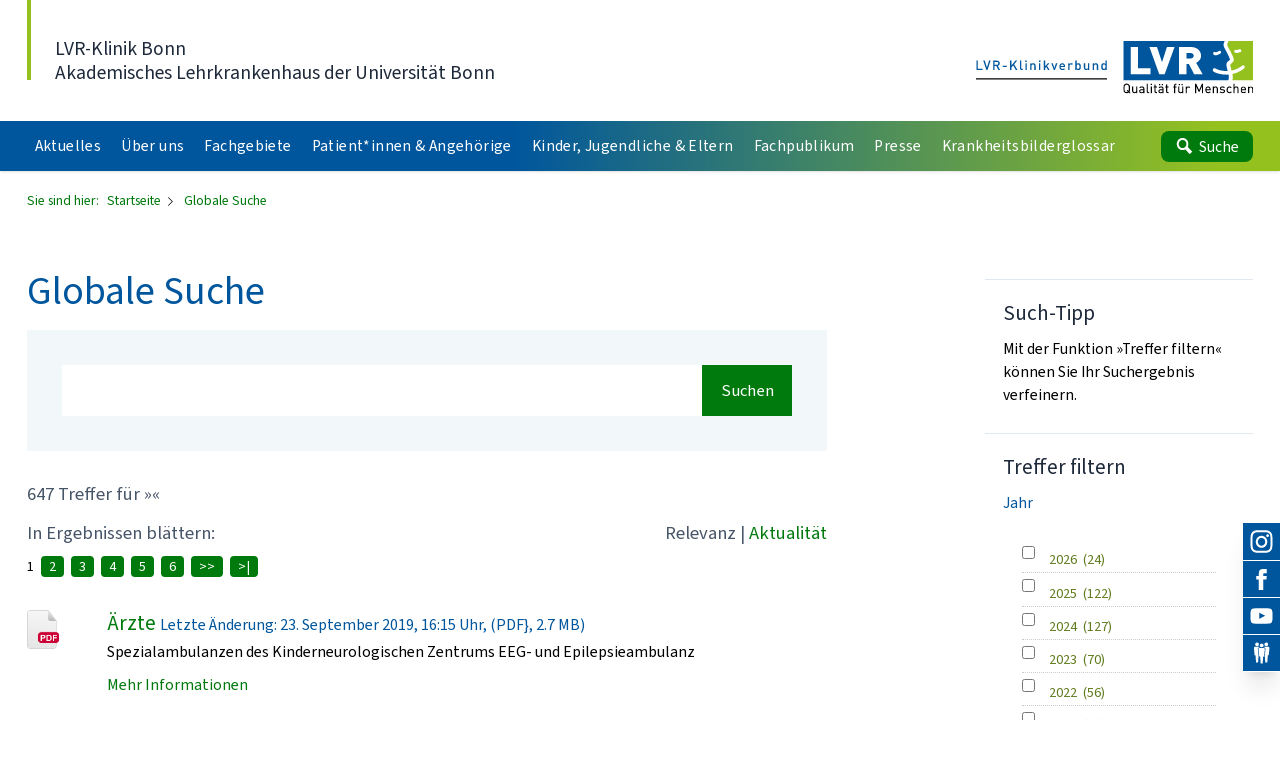

--- FILE ---
content_type: text/html;charset=UTF-8
request_url: https://klinik-bonn.lvr.de/de/nav_main/globale_suche/globale_suche_1.jsp;jsessionid=24A8FDD2AE6E6F22AAAC7CBFD7F604CE
body_size: 20726
content:
<!DOCTYPE html>

<!-- NOINDEX -->
<!-- hier beginnt der Bereich, der durch Exalead NICHT durchsucht werden soll -->
<html xmlns="http://www.w3.org/1999/xhtml" xml:lang="de" lang="de">
<head>
<title>
Startseite - LVR-Klinik Bonn
</title>
<meta http-equiv="Content-Type" content="text/html;charset=UTF-8" />
<meta name="viewport" content="width=device-width, shrink-to-fit=no">
<meta name="LVR_Section" content="" />
<meta name="LVR_Category" content="Artikel" />
<meta name="Description" content="Globale Suche auf den Webseiten der LVR-Klinik Bonn" />
<meta name="Keywords" content="Globale Suche" />
<meta name="Changed" content="2016/07/07 13:26:25" />
<meta name="TimeStamp" content="22.01.2026, 18:15:54" />
<meta name="Author" content="" />
<meta name="Robots" content="all, noodp" />
<link rel="stylesheet" href="https://media.lvr.de/font_awesome/live/css/all.css" crossorigin="anonymous"/>
<link rel="stylesheet" type="text/css" media="screen" href="../../../media/mastervorlagen/css/screen.css" />
<link rel="stylesheet" type="text/css" href="../../../media/mastervorlagen/css/cookies.css" media="screen" />
<link href="/media/mastervorlagen/img/favicon.ico" rel="shortcut icon" type="image/x-icon" />
<link href="https://code.jquery.com/ui/1.11.4/themes/smoothness/jquery-ui.css" rel="stylesheet">
<link href="/media/mastervorlagen/css/exalead.css" rel="stylesheet">
<link href="/media/mastervorlagen/font_awesome_4.4.0/css_3/font-awesome.css" rel="stylesheet" type="text/css">
<script src="/media/mastervorlagen/js/main.min.js" type="text/javascript"></script>
<script src="/media/mastervorlagen/js/jquery_224_min.js" type="text/javascript"></script>
<script src="https://code.jquery.com/ui/1.11.4/jquery-ui.min.js"></script>


		
		
			


































































































 
 

































<script>
$.ui.autocomplete.prototype._resizeMenu = function () {
var ul = this.menu.element;
ul.outerWidth(this.element.outerWidth());
}
$(function() {
$.extend($.ui.autocomplete.prototype.options, {
open: function(event, ui) {
$(this).autocomplete("widget").css({
"width": ($(this).width() + "px !important"),
"overflow": "hidden",
"font-family": ($(this).css('font-family')),
"text-align": "left",
"font-size": ($(this).css('font-size'))
});
}
});
$("input.suchtext").autocomplete({
source: function(request, response) {
$.ajax({
url: "suggest.jsp",
dataType: "json",
data: {
q : request.term
},
success: function( data ) {
response(data);
}
});
},
select: function(event, ui) {
$(this).val(ui.item.value);
$(this).closest( "form" ).submit();
}
});
$('.exaCheckbox').on('change',function(){
window.location.href = $(this).parent().find('a').attr('href');
});
$('.exaButton').on('click',function(){
window.location.href = $(this).val();
});
$( ".accordion" ).accordion({
collapsible: true,
heightStyle: "content",
icons: { "header": "fa fa-ui fa-chevron-right", "activeHeader": "fa fa-ui fa-chevron-down" },
});
$(".checked").parent().parent().addClass("active");
$(".active").parent().accordion("option", {active: $(this).index()});
$('.ui-accordion-content').each( function() {
var num = $(this).children('label').length;
if (num == 0) {
$(this).parent().remove();
}
});
});
</script>
<script src="https://cloud.ccm19.de/app.js?apiKey=a5c6b140b8918be96bfa66acfb4a4d3dc6f8cb0e61841db8&amp;domain=6870cecd12e8484704095874" referrerpolicy="origin"></script>
</head>
<body data-url-svg-icons="/media/mastervorlagen/img/icons/icon-library.svg">
<a class="sr-only" href="#main">Direkt zum Inhalt</a>
<!-- Beginn Header -->
            <header id="header" class="header z-2 bg-white shadow">
              <div class="container-fluid">
                <div class="flex flex-row justify-between items-end pt-lg pb-sm-base">
                  <div>
                    <a  href="/de/nav_main/startseite.html" title="Link zur Startseite" class="header__claim block 2xl:flex translate-y-[0px] leading-tight pl-base hover:no-underline">
                      <div>
                      <span class="text-lg text-slate-800 bold"> LVR-Klinik Bonn </span>
                      <br> <span class="text-lg text-slate-800"> Akademisches Lehrkrankenhaus der Universität Bonn </span>
					  </div>
                    </a>
                  </div>
                  <div class="header__logo flex-shrink-0 ml-lg" aria-hidden="true">
                    <div class="h-custom-logo -translate-y-[0.125em]">
                    	<svg width="76px" height="23px" viewBox="0 0 76 23" class="h-full w-auto md:hidden"></svg>
						<svg width="152px" height="23px" viewBox="0 0 152 23" class="h-full w-auto hidden md:block"></svg>
						<a title="Startseite" href="/" tabindex="-1" class="block absolute left-0 top-0 w-full md:flex">
							<img src="/media/mastervorlagen/img/submarke-links-kvb.svg" class="w-1/2 mr-4 hidden md:block" alt="Logo Klinikverbund">
							<img src="/media/mastervorlagen/img/logo-lvr.svg" class="w-full md:w-1/2" alt="Logo LVR">
							<img src="/media/mastervorlagen/img/submarke-unten-kvb.svg" class="absolute left-0 top-0 w-full md:hidden" alt="Logo Klinikverbund">
						</a>  		
                    </div>
                  </div>
                </div>
                <div class="pb-xl md:pb-2xs"></div>
              </div>
              <div class="bluegreen-gradient w-full overflow-hidden">
                <div class="container-fluid">
                  <nav id="nav" class="nav bluegreen jst flex flex-row justify-between" data-jst="nav-main" data-navtype="subnav" data-label-site="Zur Seite" data-label-back="Zurück">
                    <ul class="nav__list flex-grow flex flex-row h-full list-reset bold">
<li  class="nav__listitem var nav__mainitem lev-0 hidden xl:block mr-1 2xl:mr-3" data-display="md">
<a href="../aktuelles/veranstaltungen_3~1.html"  class="nav__link block h-full py-0 px-2 leading-extra-loose whitespace-nowrap tracking-wide text-xs 2xl:text-sm text-white hover:text-white hover:no-underline">
	<span class="inline-block w-full">Aktuelles</span>
</a>
				<ul class="nav__list hidden"><li  class="nav__listitem lev-1">
<a href="../aktuelles/meet___greet/meetandgreet_start.html"  class="nav__link">
	&bdquo;Meet &amp; Greet&ldquo;
</a>
				</li><li  class="nav__listitem lev-1">
<a href="../aktuelles/veranstaltungen_1/veranstaltungen_3~1.html"  class="nav__link">
	Neuigkeiten aus der Klinik
</a>
				</li><li  class="nav__listitem lev-1">
<a href="../aktuelles/podcast_seelenarbeit/podcast__seelenarbeit_.html"  class="nav__link">
	Podcast Seelenarbeit
</a>
				</li></ul></li><li  class="nav__listitem var nav__mainitem lev-0 hidden xl:block mr-1 2xl:mr-3" data-display="md">
<a href="../ueber_uns/.html"  class="nav__link block h-full py-0 px-2 leading-extra-loose whitespace-nowrap tracking-wide text-xs 2xl:text-sm text-white hover:text-white hover:no-underline">
	<span class="inline-block w-full">&Uuml;ber uns</span>
</a>
				<ul class="nav__list hidden"><li  class="nav__listitem lev-1">
<a href="../ueber_uns/vorstand/vorstand_1.html"  class="nav__link">
	Vorstand
</a>
				</li><li  class="nav__listitem lev-1">
<a href="../ueber_uns/leitbild/leitbild_1.html"  class="nav__link">
	Leitbild
</a>
				</li><li  class="nav__listitem lev-1">
<a href="../ueber_uns/standortkarte/wegbeschreibung_mit_wege_zum_lvr.html"  class="nav__link">
	Anreise / Standortkarte
</a>
				</li><li  class="nav__listitem lev-1">
<a href="../ueber_uns/ausbildung_zur_pflegefachkraft/ausbildung_pflege.html"  class="nav__link">
	Ausbildung - Pflegefachkraft
</a>
				<ul class="nav__list hidden"><li  class="nav__listitem lev-2">
<a href="../ueber_uns/ausbildung_zur_pflegefachkraft/die_schule/gesundheits__u__kp_schule_1.html"  class="nav__link">
	Die Schule
</a>
				</li><li  class="nav__listitem lev-2">
<a href="../ueber_uns/ausbildung_zur_pflegefachkraft/die_bewerbung/bewerbung_3.html"  class="nav__link">
	Die Bewerbung
</a>
				</li></ul></li><li  class="nav__listitem lev-1">
<a href="../ueber_uns/ausbildung/ausbildung_1.html"  class="nav__link">
	Ausbildung - Verwaltung Technik Handwerk MFA
</a>
				</li><li  class="nav__listitem lev-1">
<a href="../ueber_uns/bildungszentrum_pflegeberufe/bildungszentrum_der_lvr_klinik_bonn_ibfw.html"  class="nav__link">
	Bildungszentrum der LVR-Klinik Bonn (IBFW)
</a>
				</li><li  class="nav__listitem lev-1">
<a href="../ueber_uns/assistenzaerzt_innen_psychiatrie_1/jetzt_bewerben.html"  class="nav__link">
	Assistenz&auml;rzt*innen Psychiatrie
</a>
				</li><li  class="nav__listitem lev-1">
<a href="../ueber_uns/assistenzaerzt_innen_1/inhaltsseite_5.html"  class="nav__link">
	Assistenz&auml;rzt*innen Neurologie
</a>
				</li><li  class="nav__listitem lev-1">
<a href="../ueber_uns/praktisches_jahr_2/pj___allgemein.html"  class="nav__link">
	PJ - Praktisches Jahr f&uuml;r Medizinstudierende
</a>
				</li><li  class="nav__listitem lev-1">
<a href="../ueber_uns/struktur___organigramm/struktur___organigramm_1.html"  class="nav__link">
	Struktur / Organigramm
</a>
				</li><li  class="nav__listitem lev-1">
<a href="../ueber_uns/qualitaetsmanagement/qm.html"  class="nav__link">
	Qualit&auml;tsmanagement
</a>
				<ul class="nav__list hidden"><li  class="nav__listitem lev-2">
<a href="../ueber_uns/qualitaetsmanagement/stroke_unit/stroke_unit_3.html"  class="nav__link">
	Stroke Unit
</a>
				</li><li  class="nav__listitem lev-2">
<a href="../ueber_uns/qualitaetsmanagement/emas/emas_1.html"  class="nav__link">
	EMAS
</a>
				</li><li  class="nav__listitem lev-2">
<a href="../ueber_uns/qualitaetsmanagement/imz_myasthenie/imz___myasthenie.html"  class="nav__link">
	iMZ Integriertes Myasthenie-Zentrum
</a>
				</li></ul></li><li  class="nav__listitem lev-1">
<a href="../ueber_uns/oeffentlichkeitsarbeit/fuer_die_presse_1.html"  class="nav__link">
	Presse- und &Ouml;ffentlichkeitsarbeit
</a>
				<ul class="nav__list hidden"><li  class="nav__listitem lev-2">
<a href="../ueber_uns/oeffentlichkeitsarbeit/pressemitteilungen_1/pressemitteilungen_1.html"  class="nav__link">
	Pressemitteilungen
</a>
				</li><li  class="nav__listitem lev-2">
<a href="../ueber_uns/oeffentlichkeitsarbeit/zahlen_und_fakten_1/zahlen_und_fakten_1.html"  class="nav__link">
	Zahlen und Fakten
</a>
				</li></ul></li><li  class="nav__listitem lev-1">
<a href="../ueber_uns/migration_und_integration/migration_und_integration_1.html"  class="nav__link">
	Migration
</a>
				</li><li  class="nav__listitem lev-1">
<a href="../ueber_uns/ethik/ethik_1.html"  class="nav__link">
	Ethik-Komitee
</a>
				</li><li  class="nav__listitem lev-1">
<a href="../ueber_uns/apotheke_1/apotheke.html"  class="nav__link">
	Apotheke
</a>
				</li><li  class="nav__listitem lev-1">
<a href="../ueber_uns/medizinproduktesicherheit/medizinproduktesicherheit_1.html"  class="nav__link">
	Medizinproduktesicherheit
</a>
				</li><li  class="nav__listitem lev-1">
<a href="../ueber_uns/baumpfad/baumpfad.html"  class="nav__link">
	Baumpfad
</a>
				</li><li  class="nav__listitem lev-1">
<a href="../ueber_uns/geschichte/die_chronologie/geschichte_1.html"  class="nav__link">
	Geschichte
</a>
				<ul class="nav__list hidden"><li  class="nav__listitem lev-2">
<a href="../ueber_uns/geschichte/die_chronologie/geschichte_1.html"  class="nav__link">
	Die Chronologie
</a>
				</li></ul></li><li  class="nav__listitem lev-1">
<a href="../ueber_uns/das_psychiatrie_museum/psychiatrie_museum_1.html"  class="nav__link">
	Psychiatrie-Museum &quot;Ver-r&uuml;ckte Zeiten&quot;
</a>
				</li><li  class="nav__listitem lev-1">
<a href="../ueber_uns/jubilaeum_140_jahre_1/jubilaeum_140_uebersicht.html"  class="nav__link">
	Jubil&auml;um 140 Jahre
</a>
				</li><li  class="nav__listitem lev-1">
<a href="../ueber_uns/psychiatrische_hilfsgemeinschaft_bonn_e_v_/psychiatrische_hilfsgemeinschaft.html"  class="nav__link">
	Psychiatrische Hilfsgemeinschaft Bonn e.V.
</a>
				</li><li  class="nav__listitem lev-1">
<a href="../ueber_uns/ladestation_fuer_e_bikes/e_bike_ladestation_1.html"  class="nav__link">
	Ladestation f&uuml;r E-Bikes
</a>
				</li><li  class="nav__listitem lev-1">
<a href="../ueber_uns/personalrat/personalrat_1.html"  class="nav__link">
	Personalrat
</a>
				</li><li  class="nav__listitem lev-1">
<a href="../ueber_uns/kommunale_einbindung___versorgungsbereiche/kommunale_einbindung___versorgungsbereiche_1.html"  class="nav__link">
	Kommunale Einbindung / Versorgungsbereiche
</a>
				</li></ul></li><li  class="nav__listitem var nav__mainitem lev-0 hidden xl:block mr-1 2xl:mr-3" data-display="md">
<a href="../fachgebiete/.html"  class="nav__link block h-full py-0 px-2 leading-extra-loose whitespace-nowrap tracking-wide text-xs 2xl:text-sm text-white hover:text-white hover:no-underline">
	<span class="inline-block w-full">Fachgebiete</span>
</a>
				<ul class="nav__list hidden"><li  class="nav__listitem lev-1">
<a href="../fachgebiete/allgemeine_psychiatrie_1/allgemeine_psychiatrie.html"  class="nav__link">
	Allgemeine Psychiatrie
</a>
				<ul class="nav__list hidden"><li  class="nav__listitem lev-2">
<a href="../fachgebiete/allgemeine_psychiatrie_1/struktur_2/struktur_allgemeine_psychiatrie.html"  class="nav__link">
	Abteilungsstruktur &ndash; Wer ist f&uuml;r mich zust&auml;ndig?
</a>
				<ul class="nav__list hidden"><li  class="nav__listitem lev-3">
<a href="../fachgebiete/allgemeine_psychiatrie_1/struktur_2/psychiatrie_und_psychotherapie_i/ap_i___hauptseite__.html"  class="nav__link">
	Psychiatrie und Psychotherapie I
</a>
				</li><li  class="nav__listitem lev-3">
<a href="../fachgebiete/allgemeine_psychiatrie_1/struktur_2/psychiatrie_und_psychotherapie_ii/ap_ii___hauptseite_1.html"  class="nav__link">
	Psychiatrie und Psychotherapie II
</a>
				</li><li  class="nav__listitem lev-3">
<a href="../fachgebiete/allgemeine_psychiatrie_1/struktur_2/psychiatrie_und_psychotherapie_iii/ap_iii___hauptseite_1.html"  class="nav__link">
	Psychiatrie und Psychotherapie III
</a>
				</li></ul></li><li  class="nav__listitem lev-2">
<a href="../fachgebiete/allgemeine_psychiatrie_1/ambulanzen_1/aufnahme_ambulanzen.html"  class="nav__link">
	Ambulante Behandlung
</a>
				<ul class="nav__list hidden"><li  class="nav__listitem lev-3">
<a href="../fachgebiete/allgemeine_psychiatrie_1/ambulanzen_1/ambulanzen_psychiatrie_und_psychotherapie/ambulanzen_allgem_psychiatrie.html"  class="nav__link">
	Ambulanzen Psychiatrie und Psychotherapie
</a>
				</li><li  class="nav__listitem lev-3">
<a href=""  class="nav__link">
	Ambulanz f&uuml;r Menschen mit Suchtproblemen
</a>
				</li><li  class="nav__listitem lev-3">
<a href="../fachgebiete/allgemeine_psychiatrie_1/ambulanzen_1/ambulanz_fuer_traumatisierte_menschen/ambulanz_fuer_menschen_mit_traumatischen_erfahrungen.html"  class="nav__link">
	Ambulanz f&uuml;r traumatisierte Menschen
</a>
				</li><li  class="nav__listitem lev-3">
<a href="../fachgebiete/allgemeine_psychiatrie_1/ambulanzen_1/sprechstunden_zu_speziellen_themen/spezialsprechstunden.html"  class="nav__link">
	Sprechstunden zu speziellen Themen
</a>
				</li><li  class="nav__listitem lev-3">
<a href="../fachgebiete/allgemeine_psychiatrie_1/ambulanzen_1/spezialambulanz_/neurodivergenz__adhs_und_autismusspektrumstoerungen.html"  class="nav__link">
	Spezialambulanz f&uuml;r Neurodivergenz: ADHS und Autismusspektrumst&ouml;rung
</a>
				</li></ul></li><li  class="nav__listitem lev-2">
<a href="../fachgebiete/allgemeine_psychiatrie_1/tageskliniken/tageskliniken_1.html"  class="nav__link">
	Tageskliniken
</a>
				<ul class="nav__list hidden"><li  class="nav__listitem lev-3">
<a href="../fachgebiete/allgemeine_psychiatrie_1/tageskliniken/tagesklinik_bonn/tagesklinik_bonn.html"  class="nav__link">
	Bonn
</a>
				</li><li  class="nav__listitem lev-3">
<a href="../fachgebiete/allgemeine_psychiatrie_1/tageskliniken/tagesklinik_eitorf/tagesklinik_eitorf.html"  class="nav__link">
	Eitorf
</a>
				</li><li  class="nav__listitem lev-3">
<a href="../fachgebiete/allgemeine_psychiatrie_1/tageskliniken/tagesklinik_meckenheim/tagesklinik_meckenheim.html"  class="nav__link">
	Meckenheim
</a>
				</li><li  class="nav__listitem lev-3">
<a href="../fachgebiete/allgemeine_psychiatrie_1/tageskliniken/tagesklinik_wesseling/tagesklinik_wesseling.html"  class="nav__link">
	Wesseling
</a>
				</li></ul></li><li  class="nav__listitem lev-2">
<a href="../fachgebiete/allgemeine_psychiatrie_1/stationaeres_angebot_1/stationaeres_angebot_1.html"  class="nav__link">
	Station&auml;re Behandlung
</a>
				</li><li  class="nav__listitem lev-2">
<a href="../fachgebiete/allgemeine_psychiatrie_1/besondere_behandlungsangebote/spezialsprechstunden.html"  class="nav__link">
	Spezialsprechstunden
</a>
				</li></ul></li><li  class="nav__listitem lev-1">
<a href="../fachgebiete/abhaengigkeiten___suchtbehandlung/abhaengigkeiten___suchtbehandlung_1.html"  class="nav__link">
	Abh&auml;ngigkeitserkrankungen
</a>
				<ul class="nav__list hidden"><li  class="nav__listitem lev-2">
<a href="../fachgebiete/abhaengigkeiten___suchtbehandlung/ambulante_behandlung_1/aufnahme_ambulanz_4.html"  class="nav__link">
	Ambulante Behandlung
</a>
				<ul class="nav__list hidden"><li  class="nav__listitem lev-3">
<a href="../fachgebiete/abhaengigkeiten___suchtbehandlung/ambulante_behandlung_1/trias___transkulturelle_ias/trias___sucht.html"  class="nav__link">
	TRIAS - Transkulturelle Institutsambulanz Sucht
</a>
				</li><li  class="nav__listitem lev-3">
<a href="../fachgebiete/abhaengigkeiten___suchtbehandlung/ambulante_behandlung_1/substitutionsambulanz_heerstrasse/substitutionsambulanz_sucht.html"  class="nav__link">
	Substitutionsambulanz
</a>
				</li><li  class="nav__listitem lev-3">
<a href="../fachgebiete/abhaengigkeiten___suchtbehandlung/ambulante_behandlung_1/opiatfrei_leben/opiatfreies_leben_1.html"  class="nav__link">
	Opiatfrei leben - Naltrexon-Programm
</a>
				</li><li  class="nav__listitem lev-3">
<a href="../fachgebiete/abhaengigkeiten___suchtbehandlung/ambulante_behandlung_1/trauma_und_sucht/Pathologisches_Gluecksspiel.html"  class="nav__link">
	Pathologisches Gl&uuml;cksspiel
</a>
				</li><li  class="nav__listitem lev-3">
<a href="../fachgebiete/abhaengigkeiten___suchtbehandlung/ambulante_behandlung_1/borderline_und_sucht/trauma_und_sucht_2.html"  class="nav__link">
	Trauma und Sucht
</a>
				</li></ul></li><li  class="nav__listitem lev-2">
<a href="../fachgebiete/abhaengigkeiten___suchtbehandlung/tagesklinik_3/tagesklinik_4.html"  class="nav__link">
	Tagesklinik
</a>
				</li><li  class="nav__listitem lev-2">
<a href="../fachgebiete/abhaengigkeiten___suchtbehandlung/stationaere_behandlung_4/stationaere_behandlung_5.html"  class="nav__link">
	Station&auml;re Behandlung
</a>
				</li></ul></li><li  class="nav__listitem lev-1">
<a href="../fachgebiete/gerontopsychiatrie/gerontopsychiatrie_1.html"  class="nav__link">
	Gerontopsychiatrie &ndash; f&uuml;r Menschen ab 65
</a>
				<ul class="nav__list hidden"><li  class="nav__listitem lev-2">
<a href="../fachgebiete/gerontopsychiatrie/aufnahme_ambulanz_4/ambulantebehandlung.html"  class="nav__link">
	Ambulante Behandlung
</a>
				<ul class="nav__list hidden"><li  class="nav__listitem lev-3">
<a href="../fachgebiete/gerontopsychiatrie/aufnahme_ambulanz_4/institutsambulanz/ambulante_behandlung___institutsambulanz.html"  class="nav__link">
	Gerontopsychiatrische Ambulanz
</a>
				</li><li  class="nav__listitem lev-3">
<a href="../fachgebiete/gerontopsychiatrie/aufnahme_ambulanz_4/gedaechtnisambulanz/memory_clinic.html"  class="nav__link">
	Ged&auml;chtnisambulanz
</a>
				</li></ul></li><li  class="nav__listitem lev-2">
<a href="../fachgebiete/gerontopsychiatrie/tagesklinik_4/tagesklinik_5.html"  class="nav__link">
	Tagesklinik
</a>
				</li><li  class="nav__listitem lev-2">
<a href="../fachgebiete/gerontopsychiatrie/stationaere_behandlung_5/stationaere_behandlung_6.html"  class="nav__link">
	Station&auml;re Behandlung
</a>
				</li><li  class="nav__listitem lev-2">
<a href="../fachgebiete/gerontopsychiatrie/demenzfachberatung/demenzfachberatung_1.html"  class="nav__link">
	Demenzfachberatung
</a>
				</li><li  class="nav__listitem lev-2">
<a href="../fachgebiete/gerontopsychiatrie/angehoerige/angehoerige_1.html"  class="nav__link">
	Angeh&ouml;rige
</a>
				</li><li  class="nav__listitem lev-2">
<a href="../fachgebiete/gerontopsychiatrie/gerontologisches_forum/gerontologisches_forum_3.html"  class="nav__link">
	Gerontologisches Forum
</a>
				</li></ul></li><li  class="nav__listitem lev-1">
<a href="../fachgebiete/kinder_und_jugend_psychiatrie/kinder-jugend-psychiatrie.html"  class="nav__link">
	Kinder- und Jugendpsychiatrie, Psychosomatik und Psychotherapie
</a>
				<ul class="nav__list hidden"><li  class="nav__listitem lev-2">
<a href="../fachgebiete/kinder_und_jugend_psychiatrie/ambulante_behandlung/aufnahme_ambulanz.html"  class="nav__link">
	Ambulante Behandlung
</a>
				</li><li  class="nav__listitem lev-2">
<a href="../fachgebiete/kinder_und_jugend_psychiatrie/teilstationaere_behandlung/tagesklinik.html"  class="nav__link">
	Tagesklinische Behandlung
</a>
				</li><li  class="nav__listitem lev-2">
<a href="../fachgebiete/kinder_und_jugend_psychiatrie/stationaere_behandlung/stationaere_behandlung_1.html"  class="nav__link">
	Station&auml;re Behandlung
</a>
				</li><li  class="nav__listitem lev-2">
<a href="../fachgebiete/kinder_und_jugend_psychiatrie/dynalive_1/dynalive_kjppp_1.html"  class="nav__link">
	DynaLIVE
</a>
				</li><li  class="nav__listitem lev-2">
<a href="../fachgebiete/kinder_und_jugend_psychiatrie/lehre_und_forschung/lehre_und_forschung.html"  class="nav__link">
	Lehre, Aus-, Fort- und Weiterbildung, Praktika
</a>
				</li><li  class="nav__listitem lev-2">
<a href="../fachgebiete/kinder_und_jugend_psychiatrie/forschung/forschung.html"  class="nav__link">
	Forschung
</a>
				</li><li  class="nav__listitem lev-2">
<a href="../fachgebiete/kinder_und_jugend_psychiatrie/unser_team/aerztinnen_und_aerzte/aerztinnen_und_aerzte.html"  class="nav__link">
	Unser Team
</a>
				<ul class="nav__list hidden"><li  class="nav__listitem lev-3">
<a href="../fachgebiete/kinder_und_jugend_psychiatrie/unser_team/aerztinnen_und_aerzte/aerztinnen_und_aerzte.html"  class="nav__link">
	&Auml;rztlicher Dienst
</a>
				</li><li  class="nav__listitem lev-3">
<a href="../fachgebiete/kinder_und_jugend_psychiatrie/unser_team/psychologinnen_und_psychologen/psychologinnen_und_psychologen.html"  class="nav__link">
	Psychologischer Dienst
</a>
				</li><li  class="nav__listitem lev-3">
<a href="../fachgebiete/kinder_und_jugend_psychiatrie/unser_team/pflege__und_erziehungsdienst/pflege__und_erziehungsdienst.html"  class="nav__link">
	Pflege- und Erziehungsdienst
</a>
				</li><li  class="nav__listitem lev-3">
<a href="../fachgebiete/kinder_und_jugend_psychiatrie/unser_team/sozialdienst_1/sozialdienst.html"  class="nav__link">
	Sozialdienst
</a>
				</li><li  class="nav__listitem lev-3">
<a href="../fachgebiete/kinder_und_jugend_psychiatrie/unser_team/heilpaedagoginnen_und_heilpaedagogen/heilpaedagoginnen_und__paedagogen.html"  class="nav__link">
	Heilp&auml;dagogik
</a>
				</li><li  class="nav__listitem lev-3">
<a href="../fachgebiete/kinder_und_jugend_psychiatrie/unser_team/ergotherapie_2/ergotherapeutinnen_und__therapeuten.html"  class="nav__link">
	Ergotherapie
</a>
				</li><li  class="nav__listitem lev-3">
<a href="../fachgebiete/kinder_und_jugend_psychiatrie/unser_team/bewegungstherapie/sportwissenschaftler__bewegungstherapeutinnen_und__therapeuten.html"  class="nav__link">
	Bewegungstherapie
</a>
				</li><li  class="nav__listitem lev-3">
<a href="../fachgebiete/kinder_und_jugend_psychiatrie/unser_team/sekretariate/team_4.html"  class="nav__link">
	Sekretariate
</a>
				</li></ul></li><li  class="nav__listitem lev-2">
<a href="../fachgebiete/kinder_und_jugend_psychiatrie/foerderverein_loewenstein_e_v_/loewenstein_e_v_1.html"  class="nav__link">
	F&ouml;rderverein &bdquo;L&ouml;wenstein e.V.&ldquo;
</a>
				</li></ul></li><li  class="nav__listitem lev-1">
<a href="../fachgebiete/neurologie/neurologie_1.html"  class="nav__link">
	Neurologie und neurologische Intensivmedizin
</a>
				<ul class="nav__list hidden"><li  class="nav__listitem lev-2">
<a href="../fachgebiete/neurologie/aufnahme_ambulanz_5/aufnahme_ambulanz.html"  class="nav__link">
	Ambulante Behandlung
</a>
				<ul class="nav__list hidden"><li  class="nav__listitem lev-3">
<a href="../fachgebiete/neurologie/aufnahme_ambulanz_5/ambulanz_myasthenie/Ambulanz_neuromuskulaere_Erkrankungen.html"  class="nav__link">
	Ambulanz f&uuml;r neuromuskul&auml;re Erkrankungen
</a>
				</li></ul></li><li  class="nav__listitem lev-2">
<a href="../fachgebiete/neurologie/stationaere_behandlung_6/stationaere_behandlung_9.html"  class="nav__link">
	Station&auml;re Behandlung
</a>
				</li><li  class="nav__listitem lev-2">
<a href="../fachgebiete/neurologie/entlassmanagement/inhaltsseite_1.html"  class="nav__link">
	Entlassmanagement
</a>
				</li><li  class="nav__listitem lev-2">
<a href="../fachgebiete/neurologie/stroke_unit_1/neurologie___stroke_unit~1.html"  class="nav__link">
	Stroke Unit - Schlaganfallbehandlung
</a>
				</li><li  class="nav__listitem lev-2">
<a href="../fachgebiete/neurologie/neurologie___intensivmedizin/neurologie___intensivmedizin.html"  class="nav__link">
	Neurologische Intensivmedizin
</a>
				</li><li  class="nav__listitem lev-2">
<a href="../fachgebiete/neurologie/neurologische_br_fruehrehabiliation/neurologie_fruehrehabilitation_1.html"  class="nav__link">
	Neurologische Fr&uuml;hrehabiliation
</a>
				</li><li  class="nav__listitem lev-2">
<a href="../fachgebiete/neurologie/parkinson_komplexbehandlung/neurologie___parkinson~1.html"  class="nav__link">
	Parkinson - Komplexbehandlung
</a>
				</li><li  class="nav__listitem lev-2">
<a href=""  class="nav__link">
	Forschung und Lehre
</a>
				</li><li  class="nav__listitem lev-2">
<a href=""  class="nav__link">
	Team
</a>
				</li><li  class="nav__listitem lev-2">
<a href="../fachgebiete/neurologie/informationen_fuer_bewerber_innen/informationen_bewerberinnen.html"  class="nav__link">
	Informationen f&uuml;r Bewerber_innen
</a>
				</li><li  class="nav__listitem lev-2">
<a href=""  class="nav__link">
	&Uuml;ber uns
</a>
				<ul class="nav__list hidden"><li  class="nav__listitem lev-3">
<a href=""  class="nav__link">
	Stottertherapie
</a>
				</li></ul></li></ul></li><li  class="nav__listitem lev-1">
<a href="../fachgebiete/kinderneurologie/kinderneurologie_1.html"  class="nav__link">
	Kinderneurologisches Zentrum (KiNZ)
</a>
				<ul class="nav__list hidden"><li  class="nav__listitem lev-2">
<a href="../fachgebiete/kinderneurologie/ambulantebehandlung/erstanmeldung_ambulanz_1.html"  class="nav__link">
	Ambulante Behandlung
</a>
				<ul class="nav__list hidden"><li  class="nav__listitem lev-3">
<a href="../fachgebiete/kinderneurologie/ambulantebehandlung/kinz_ambulanz_spz/kinz_ambulanz_spz_privat.html"  class="nav__link">
	Sozialp&auml;diatrisches Zentrum  (SPZ)
</a>
				</li><li  class="nav__listitem lev-3">
<a href="../fachgebiete/kinderneurologie/ambulantebehandlung/kinz_ambulanz_kinderstation/kinz_ambulanz_vorschalt.html"  class="nav__link">
	Ambulanz (SPZ) mit Schwerpunkt Sprach- und Entwicklungsst&ouml;rungen
</a>
				</li></ul></li><li  class="nav__listitem lev-2">
<a href="../fachgebiete/kinderneurologie/staionaere_behandlung/stationaere_behandlung_7.html"  class="nav__link">
	Station&auml;re Behandlung
</a>
				<ul class="nav__list hidden"><li  class="nav__listitem lev-3">
<a href="../fachgebiete/kinderneurologie/staionaere_behandlung/sozialpaediatrische_kinderstationen/sozialpaediatrische_kinderstation.html"  class="nav__link">
	Entwicklungsneurologische Kinderstation
</a>
				</li></ul></li><li  class="nav__listitem lev-2">
<a href="../fachgebiete/kinderneurologie/schwerpunkte_5/kinz_schwerpunkte.html"  class="nav__link">
	Spezialsprechstunden
</a>
				<ul class="nav__list hidden"><li  class="nav__listitem lev-3">
<a href="../fachgebiete/kinderneurologie/schwerpunkte_5/eeg_epilepsie/kinz_eeg_epilepsie.html"  class="nav__link">
	Epilepsie
</a>
				</li><li  class="nav__listitem lev-3">
<a href="../fachgebiete/kinderneurologie/schwerpunkte_5/kopfschmerz/kopfschmerz.html"  class="nav__link">
	Kopfschmerz
</a>
				</li><li  class="nav__listitem lev-3">
<a href="../fachgebiete/kinderneurologie/schwerpunkte_5/neuroorthopaedie/neuroorthopaedie.html"  class="nav__link">
	Neuroorthop&auml;die
</a>
				</li><li  class="nav__listitem lev-3">
<a href="../fachgebiete/kinderneurologie/schwerpunkte_5/hilfsmittelversorgung/hilfsmittelversorgung.html"  class="nav__link">
	Hilfsmittelversorgung
</a>
				</li><li  class="nav__listitem lev-3">
<a href="../fachgebiete/kinderneurologie/schwerpunkte_5/fas/fas.html"  class="nav__link">
	Fetales Alkoholsyndrom (FAS)
</a>
				</li><li  class="nav__listitem lev-3">
<a href="../fachgebiete/kinderneurologie/schwerpunkte_5/familien_chronisch_kranker_kinder/fam_chronisch_kranker_kinder.html"  class="nav__link">
	Hilfen f&uuml;r Familien mit chronisch erkrankten Kindern und Jugendlichen
</a>
				</li><li  class="nav__listitem lev-3">
<a href="../fachgebiete/kinderneurologie/schwerpunkte_5/schreibaby_sprechstunde/schreibaby.html"  class="nav__link">
	&bdquo;Schreibaby&ldquo;-Sprechstunde
</a>
				</li><li  class="nav__listitem lev-3">
<a href="../fachgebiete/kinderneurologie/schwerpunkte_5/sprachfoerderung/heidelberger_elterntraining.html"  class="nav__link">
	Heidelberger Elterntraining
</a>
				</li><li  class="nav__listitem lev-3">
<a href="../fachgebiete/kinderneurologie/schwerpunkte_5/unterstuetzte_kommunikation__uk_/unterstuetzte_kommunikation.html"  class="nav__link">
	Unterst&uuml;tzte Kommunikation (UK)
</a>
				</li><li  class="nav__listitem lev-3">
<a href="../fachgebiete/kinderneurologie/schwerpunkte_5/aufmerksamkeitsstoerung/elterntraining_aufmerksamkeitsstoerung.html"  class="nav__link">
	ADHS-Elterntraining
</a>
				</li><li  class="nav__listitem lev-3">
<a href="../fachgebiete/kinderneurologie/schwerpunkte_5/traumaambulanz/traumaambulanz_1.html"  class="nav__link">
	Traumaambulanz
</a>
				</li><li  class="nav__listitem lev-3">
<a href="../fachgebiete/kinderneurologie/schwerpunkte_5/kindeswohl/kindeswohl.html"  class="nav__link">
	Kindeswohl
</a>
				</li><li  class="nav__listitem lev-3">
<a href="../fachgebiete/kinderneurologie/schwerpunkte_5/marte_meo/mate.html"  class="nav__link">
	Marte Meo
</a>
				</li></ul></li><li  class="nav__listitem lev-2">
<a href="../fachgebiete/kinderneurologie/berufsgruppen/berufsgruppen.html"  class="nav__link">
	Berufsgruppen
</a>
				<ul class="nav__list hidden"><li  class="nav__listitem lev-3">
<a href="../fachgebiete/kinderneurologie/berufsgruppen/kinderaerztliche_betreuung/kinder__und_jugendaerzte.html"  class="nav__link">
	Kinder&auml;rztliche Betreuung
</a>
				</li><li  class="nav__listitem lev-3">
<a href="../fachgebiete/kinderneurologie/berufsgruppen/psychologie/psychologie_und_psychotherapie.html"  class="nav__link">
	Psychologie
</a>
				</li><li  class="nav__listitem lev-3">
<a href="../fachgebiete/kinderneurologie/berufsgruppen/kinderpsychotherapie/kinderpsychotherapie.html"  class="nav__link">
	Kinderpsychotherapie
</a>
				</li><li  class="nav__listitem lev-3">
<a href="../fachgebiete/kinderneurologie/berufsgruppen/logopaedie_sprachtherapie/logopaedie.html"  class="nav__link">
	Logop&auml;die/&lt;br&gt;Sprachtherapie
</a>
				</li><li  class="nav__listitem lev-3">
<a href="../fachgebiete/kinderneurologie/berufsgruppen/physiotherapie_hilfsmittel/physiotherapie_und_hilfsmittelversorgung.html"  class="nav__link">
	Physiotherapie/&lt;br&gt;Hilfsmittel
</a>
				</li><li  class="nav__listitem lev-3">
<a href="../fachgebiete/kinderneurologie/berufsgruppen/ergotherapie_1/ergotherapie.html"  class="nav__link">
	Ergotherapie
</a>
				</li><li  class="nav__listitem lev-3">
<a href="../fachgebiete/kinderneurologie/berufsgruppen/sozialarbeit/sozialarbeit.html"  class="nav__link">
	Sozialarbeit
</a>
				</li></ul></li><li  class="nav__listitem lev-2">
<a href="../fachgebiete/kinderneurologie/hilfen_fuer_familien/hilfen_fuer_familien.html"  class="nav__link">
	Hilfen f&uuml;r Familien
</a>
				<ul class="nav__list hidden"><li  class="nav__listitem lev-3">
<a href="../fachgebiete/kinderneurologie/hilfen_fuer_familien/schwerbehindertenausweis_1/schwerbehindertenausweis.html"  class="nav__link">
	Schwerbehindertenausweis
</a>
				</li><li  class="nav__listitem lev-3">
<a href="../fachgebiete/kinderneurologie/hilfen_fuer_familien/pflegeversicherung_2/pflegeversicherung.html"  class="nav__link">
	Pflegeversicherung
</a>
				<ul class="nav__list hidden"><li  class="nav__listitem lev-4">
<a href="../fachgebiete/kinderneurologie/hilfen_fuer_familien/pflegeversicherung_2/leistungen_der_pflegeversicherung/leistungen_der_pflegeversicherung.html"  class="nav__link">
	Leistungen der Pflegeversicherung
</a>
				</li><li  class="nav__listitem lev-4">
<a href="../fachgebiete/kinderneurologie/hilfen_fuer_familien/pflegeversicherung_2/kurzzeitpflege/kurzzeitpflege.html"  class="nav__link">
	Kurzzeitpflege
</a>
				</li></ul></li><li  class="nav__listitem lev-3">
<a href="../fachgebiete/kinderneurologie/hilfen_fuer_familien/weitere_unterstuetzungsmoeglichkeiten/weitere_unterstuetzungsmoeglichkeiten.html"  class="nav__link">
	Weitere Unterst&uuml;tzungsm&ouml;glichkeiten
</a>
				</li><li  class="nav__listitem lev-3">
<a href="../fachgebiete/kinderneurologie/hilfen_fuer_familien/18_werden_mit_beeintraechtigung/18_werden_mit_beeintraechtigung.html"  class="nav__link">
	18 Werden mit Beeintr&auml;chtigung
</a>
				</li></ul></li></ul></li><li  class="nav__listitem lev-1">
<a href="../fachgebiete/pflegedienst/pflegedienst_1.jsp"  class="nav__link">
	Pflege und P&auml;dagogik
</a>
				<ul class="nav__list hidden"><li  class="nav__listitem lev-2">
<a href="../fachgebiete/pflegedienst/aufgaben_und_selbstverstaendnis/aufgaben_selbstverstaendnis.html"  class="nav__link">
	Selbstverst&auml;ndnis
</a>
				</li><li  class="nav__listitem lev-2">
<a href="../fachgebiete/pflegedienst/fachbereiche/allgemeine_psychiatrie/inhaltsseite_3.html"  class="nav__link">
	Fachbereiche
</a>
				<ul class="nav__list hidden"><li  class="nav__listitem lev-3">
<a href="../fachgebiete/pflegedienst/fachbereiche/allgemeine_psychiatrie/inhaltsseite_3.html"  class="nav__link">
	Allgemeine Psychiatrie
</a>
				</li><li  class="nav__listitem lev-3">
<a href="../fachgebiete/pflegedienst/fachbereiche/abhaengigkeitserkrankungen/abhaengigkeit.html"  class="nav__link">
	Abh&auml;ngigkeitserkrankungen
</a>
				</li><li  class="nav__listitem lev-3">
<a href="../fachgebiete/pflegedienst/fachbereiche/gerontopsychiatrie_1/pflege_geronto.html"  class="nav__link">
	Gerontopsychiatrie
</a>
				</li><li  class="nav__listitem lev-3">
<a href="../fachgebiete/pflegedienst/fachbereiche/kinder__und_jugendpsychiatrie/pflege_kjppp.html"  class="nav__link">
	Kinder- und Jugendpsychiatrie
</a>
				</li><li  class="nav__listitem lev-3">
<a href="../fachgebiete/pflegedienst/fachbereiche/neurologie_1/pflege_neurologie.html"  class="nav__link">
	Neurologie
</a>
				</li><li  class="nav__listitem lev-3">
<a href="../fachgebiete/pflegedienst/fachbereiche/kinderneurologisches_zentrum__kinz_/kinz_pflege.html"  class="nav__link">
	Kinderneurologisches Zentrum (KiNZ)
</a>
				</li></ul></li><li  class="nav__listitem lev-2">
<a href="../fachgebiete/pflegedienst/organisation_in_der_pflege/pflegedirektion_pflegedienstleistungen.html"  class="nav__link">
	Organisation
</a>
				<ul class="nav__list hidden"><li  class="nav__listitem lev-3">
<a href="../fachgebiete/pflegedienst/organisation_in_der_pflege/pflegedienstleitungen/pflegedirektion_pflegedienstleistungen.html"  class="nav__link">
	Pflegedirektion und Pflegedienstleitungen
</a>
				</li><li  class="nav__listitem lev-3">
<a href="../fachgebiete/pflegedienst/organisation_in_der_pflege/stabsstelle_weiterentwicklung_pflege/stabsstelle_weiterentwicklung_1.html"  class="nav__link">
	Stabsstelle Weiterentwicklung Pflege
</a>
				</li><li  class="nav__listitem lev-3">
<a href="../fachgebiete/pflegedienst/organisation_in_der_pflege/sekretariat/sekretariat_1.html"  class="nav__link">
	Sekretariat
</a>
				</li><li  class="nav__listitem lev-3">
<a href="../fachgebiete/pflegedienst/organisation_in_der_pflege/fachpflegeteam/fachpflege_1.html"  class="nav__link">
	Psychiatrische Fachpflege
</a>
				</li></ul></li><li  class="nav__listitem lev-2">
<a href="../fachgebiete/pflegedienst/aus___fort__und_weiterbildung/ausfortweiterbildung.html"  class="nav__link">
	Aus-, Fort- und Weiterbildung
</a>
				</li><li  class="nav__listitem lev-2">
<a href="../fachgebiete/pflegedienst/erfahrungsberichte/erfahrungsberichte_1.html"  class="nav__link">
	Erfahrungsberichte
</a>
				</li></ul></li><li  class="nav__listitem lev-1">
<a href="../fachgebiete/sozialdienst/sozialdienst_3.html"  class="nav__link">
	Sozialdienst
</a>
				</li><li  class="nav__listitem lev-1">
<a href="../fachgebiete/therapeutische_dienste/therapeutische__dienste_allg.html"  class="nav__link">
	Therapeutische Dienste
</a>
				<ul class="nav__list hidden"><li  class="nav__listitem lev-2">
<a href="../fachgebiete/therapeutische_dienste/ergotherapie/ergotherapie_allg.html"  class="nav__link">
	Ergotherapie
</a>
				</li><li  class="nav__listitem lev-2">
<a href="../fachgebiete/therapeutische_dienste/kreativtherapie/kreativtherapie_1.html"  class="nav__link">
	K&uuml;nstlerische Therapien
</a>
				<ul class="nav__list hidden"><li  class="nav__listitem lev-3">
<a href="../fachgebiete/therapeutische_dienste/kreativtherapie/musiktherapie_1/musiktherapie_1.html"  class="nav__link">
	Musiktherapie
</a>
				</li><li  class="nav__listitem lev-3">
<a href="../fachgebiete/therapeutische_dienste/kreativtherapie/kunsttherapie_1/kunsttherapie_1.html"  class="nav__link">
	Kunsttherapie
</a>
				</li><li  class="nav__listitem lev-3">
<a href="../fachgebiete/therapeutische_dienste/kreativtherapie/tanztherapie/tanztherapie_1.html"  class="nav__link">
	Tanztherapie
</a>
				</li></ul></li><li  class="nav__listitem lev-2">
<a href="../fachgebiete/therapeutische_dienste/bewegungstherapie_physiotherapie/bewegungstherapie_1.html"  class="nav__link">
	Bewegungstherapie
</a>
				</li><li  class="nav__listitem lev-2">
<a href="../fachgebiete/therapeutische_dienste/physiotherapie/physiotherapie_1.html"  class="nav__link">
	Physiotherapie
</a>
				</li></ul></li><li  class="nav__listitem lev-1">
<a href="../fachgebiete/dynalive/dynalive.html"  class="nav__link">
	Modellvorhaben DynaLIVE
</a>
				</li><li  class="nav__listitem lev-1">
<a href="../fachgebiete/besondere_angebote/besondere_angebote_1.html"  class="nav__link">
	Besondere Angebote
</a>
				<ul class="nav__list hidden"><li  class="nav__listitem lev-2">
<a href="../fachgebiete/besondere_angebote/familiale_pflege_2/familiale_pflege_1.html"  class="nav__link">
	Angeh&ouml;rigenberatung - Familiale Pflege
</a>
				</li><li  class="nav__listitem lev-2">
<a href="../fachgebiete/besondere_angebote/bonner_stottertherapie/bonner_stottertherapie_1.html"  class="nav__link">
	Bonner Stottertherapie
</a>
				<ul class="nav__list hidden"><li  class="nav__listitem lev-3">
<a href="../fachgebiete/besondere_angebote/bonner_stottertherapie/was_ist_stottern_/was_ist_stottern_.html"  class="nav__link">
	Was ist Stottern?
</a>
				</li><li  class="nav__listitem lev-3">
<a href="../fachgebiete/besondere_angebote/bonner_stottertherapie/therapiekonzept/stottertherapie_therapiekonzept.html"  class="nav__link">
	Therapiekonzept
</a>
				</li><li  class="nav__listitem lev-3">
<a href="../fachgebiete/besondere_angebote/bonner_stottertherapie/erfolge/erfolge.html"  class="nav__link">
	Erfolge
</a>
				</li><li  class="nav__listitem lev-3">
<a href="../fachgebiete/besondere_angebote/bonner_stottertherapie/videos/videos.html"  class="nav__link">
	Videos
</a>
				</li><li  class="nav__listitem lev-3">
<a href="../fachgebiete/besondere_angebote/bonner_stottertherapie/team/team.html"  class="nav__link">
	Team
</a>
				</li><li  class="nav__listitem lev-3">
<a href="../fachgebiete/besondere_angebote/bonner_stottertherapie/unser_haus/haus_und_anfahrt.html"  class="nav__link">
	Unser Haus
</a>
				</li><li  class="nav__listitem lev-3">
<a href="../fachgebiete/besondere_angebote/bonner_stottertherapie/info_und_beratung/info__und_beratungstermine.jsp"  class="nav__link">
	Info und Beratung
</a>
				</li><li  class="nav__listitem lev-3">
<a href="../fachgebiete/besondere_angebote/bonner_stottertherapie/praktikum/praktikum.html"  class="nav__link">
	Praktikum
</a>
				</li><li  class="nav__listitem lev-3">
<a href="../fachgebiete/besondere_angebote/bonner_stottertherapie/wissenschaft_oea/erfolge.html"  class="nav__link">
	Wissenschaftliche Kooperationen
</a>
				</li><li  class="nav__listitem lev-3">
<a href="../fachgebiete/besondere_angebote/bonner_stottertherapie/fragen_und_antworten/fragen_und_antworten.html"  class="nav__link">
	Fragen und Antworten
</a>
				</li><li  class="nav__listitem lev-3">
<a href="../fachgebiete/besondere_angebote/bonner_stottertherapie/symposium_stottern/symposium_stottern.html"  class="nav__link">
	Symposium Stottern
</a>
				</li><li  class="nav__listitem lev-3">
<a href="../fachgebiete/besondere_angebote/bonner_stottertherapie/kostenuebernahme_therapieaufbau/stottertherapie_therapiekonzept_1.html"  class="nav__link">
	Kostenuebernahme_Therapieaufbau
</a>
				</li></ul></li><li  class="nav__listitem lev-2">
<a href="../fachgebiete/besondere_angebote/fluechtlingshilfen/Hilfe_fuer_Gefluechtete.html"  class="nav__link">
	Hilfe f&uuml;r Gefl&uuml;chtete
</a>
				</li><li  class="nav__listitem lev-2">
<a href="../fachgebiete/besondere_angebote/hilfe_fuer_traumatisierte_menschen/ambulanz_fuer_menschen_mit_traumatischen_erfahrungen.html"  class="nav__link">
	Hilfe f&uuml;r traumatisierte Menschen
</a>
				</li><li  class="nav__listitem lev-2">
<a href="../fachgebiete/besondere_angebote/leben_in_gastfamilien__liga_/liga___leben_in_gastfamilien.html"  class="nav__link">
	Leben in Gastfamilien (LiGa)
</a>
				</li><li  class="nav__listitem lev-2">
<a href="../fachgebiete/besondere_angebote/mutter_kind_ambulanz/mutter_kind_ambulanz_1.html"  class="nav__link">
	Mutter-Kind-Behandlungsangebote
</a>
				</li><li  class="nav__listitem lev-2">
<a href="../fachgebiete/besondere_angebote/tic_erkrankung_tourette/tic_erkrankungen_tourette.html"  class="nav__link">
	Tic-Erkrankungen / Tourette-Syndrom
</a>
				</li><li  class="nav__listitem lev-2">
<a href="../fachgebiete/besondere_angebote/trias___sucht/trias___sucht.html"  class="nav__link">
	TRIAS - Transkulturelle Institutsambulanz Sucht
</a>
				</li><li  class="nav__listitem lev-2">
<a href="../fachgebiete/besondere_angebote/neurodivergenz__adhs/neurodivergenz__adhs_und_autismusspektrumstoerungen.html"  class="nav__link">
	Neurodivergenz: ADHS und Autismusspektrumst&ouml;rung
</a>
				</li></ul></li></ul></li><li  class="nav__listitem var nav__mainitem lev-0 hidden xl:block mr-1 2xl:mr-3" data-display="md">
<a href="../fuer_patienten_und_angehoerige/.html"  class="nav__link block h-full py-0 px-2 leading-extra-loose whitespace-nowrap tracking-wide text-xs 2xl:text-sm text-white hover:text-white hover:no-underline">
	<span class="inline-block w-full">Patient*innen &amp; Angeh&ouml;rige</span>
</a>
				<ul class="nav__list hidden"><li  class="nav__listitem lev-1">
<a href="../fuer_patienten_und_angehoerige/angebote_fuer_patienten/angebote_fuer_patienten_1.html"  class="nav__link">
	Angebote f&uuml;r Patient*innen
</a>
				<ul class="nav__list hidden"><li  class="nav__listitem lev-2">
<a href="../fuer_patienten_und_angehoerige/angebote_fuer_patienten/wahlleistungen/wahlleistungen_1.html"  class="nav__link">
	Wahlleistungen
</a>
				</li><li  class="nav__listitem lev-2">
<a href="../fuer_patienten_und_angehoerige/angebote_fuer_patienten/bibliothek_fuer_patientinnen_und_patienten/patientenbibliothek_1.html"  class="nav__link">
	Bibliothek
</a>
				</li></ul></li><li  class="nav__listitem lev-1">
<a href="../fuer_patienten_und_angehoerige/angebote_fuer_angehoerige/angebote_fuer_angehoerige_1.html"  class="nav__link">
	Angebote f&uuml;r Angeh&ouml;rige
</a>
				<ul class="nav__list hidden"><li  class="nav__listitem lev-2">
<a href="../fuer_patienten_und_angehoerige/angebote_fuer_angehoerige/familiale_pflege/familiale_pflege_1.html"  class="nav__link">
	Familiale Pflege
</a>
				</li><li  class="nav__listitem lev-2">
<a href="../fuer_patienten_und_angehoerige/angebote_fuer_angehoerige/demenzerkrankten/angehoerige_1.html"  class="nav__link">
	Demenz
</a>
				</li></ul></li><li  class="nav__listitem lev-1">
<a href="../fuer_patienten_und_angehoerige/aufnahme/aufnahme_1.html"  class="nav__link">
	Aufnahme
</a>
				</li><li  class="nav__listitem lev-1">
<a href="../fuer_patienten_und_angehoerige/entlassung/entlassung_1.html"  class="nav__link">
	Entlassung
</a>
				</li><li  class="nav__listitem lev-1">
<a href="../fuer_patienten_und_angehoerige/lob_und_tadel/lob_und_tadel_1.jsp"  class="nav__link">
	Ihre Meinung
</a>
				<ul class="nav__list hidden"><li  class="nav__listitem lev-2">
<a href="../fuer_patienten_und_angehoerige/lob_und_tadel/ombudsperson/ombudsperson.html"  class="nav__link">
	Ombudsperson
</a>
				</li></ul></li><li  class="nav__listitem lev-1">
<a href="../fuer_patienten_und_angehoerige/seelsorge/seelsorge_1.html"  class="nav__link">
	Seelsorge
</a>
				</li><li  class="nav__listitem lev-1">
<a href="../fuer_patienten_und_angehoerige/selbsthilfeangebote__extern_/selbsthilfe_extern.html"  class="nav__link">
	Selbsthilfeangebote (extern)
</a>
				</li><li  class="nav__listitem lev-1">
<a href="../fuer_patienten_und_angehoerige/klinikwegweiser/wegbeschreibung_mit_wege_zum_lvr.html"  class="nav__link">
	Klinikwegweiser &amp; Anfahrt
</a>
				</li><li  class="nav__listitem lev-1">
<a href="../fuer_patienten_und_angehoerige/behandlungszentren/behandlungszentren_1.html"  class="nav__link">
	Behandlungszentren
</a>
				</li></ul></li><li  class="nav__listitem var nav__mainitem lev-0 hidden xl:block mr-1 2xl:mr-3" data-display="md">
<a href="../fuer_kinder_jugendliche_eltern/.html"  class="nav__link block h-full py-0 px-2 leading-extra-loose whitespace-nowrap tracking-wide text-xs 2xl:text-sm text-white hover:text-white hover:no-underline">
	<span class="inline-block w-full">Kinder, Jugendliche &amp; Eltern</span>
</a>
				<ul class="nav__list hidden"><li  class="nav__listitem lev-1">
<a href="../fuer_kinder_jugendliche_eltern/informationen_fuer_kinder/informationen_fuer_kinder_2.html"  class="nav__link">
	Informationen f&uuml;r Kinder
</a>
				</li><li  class="nav__listitem lev-1">
<a href="../fuer_kinder_jugendliche_eltern/informationen_fuer_jugendliche/informationen_fuer_jugendliche_1.html"  class="nav__link">
	Informationen f&uuml;r Jugendliche
</a>
				</li><li  class="nav__listitem lev-1">
<a href="../fuer_kinder_jugendliche_eltern/informationen_fuer_eltern/informationen_fuer_eltern_1.html"  class="nav__link">
	Informationen f&uuml;r Eltern
</a>
				</li></ul></li><li  class="nav__listitem var nav__mainitem lev-0 hidden xl:block mr-1 2xl:mr-3" data-display="md">
<a href="../fachpublikum/corona___informationen_fuer_fachpublikum/corona_infos_fuer_nl.html"  class="nav__link block h-full py-0 px-2 leading-extra-loose whitespace-nowrap tracking-wide text-xs 2xl:text-sm text-white hover:text-white hover:no-underline">
	<span class="inline-block w-full">Fachpublikum</span>
</a>
				<ul class="nav__list hidden"><li  class="nav__listitem lev-1">
<a href="../fachpublikum/veranstaltungen/veranstaltungen_3.html"  class="nav__link">
	Veranstaltungen / Fortbildungen
</a>
				</li><li  class="nav__listitem lev-1">
<a href="../fachpublikum/praktisches_jahr_1/pj___allgemein.html"  class="nav__link">
	PJ - Praktisches Jahr f&uuml;r Medizinstudierende
</a>
				</li><li  class="nav__listitem lev-1">
<a href="../fachpublikum/bildungszentrum_fuer_pflegeberufe/bildungszentrum_fuer_pflegeberufe.html"  class="nav__link">
	Bildungszentrum der LVR-Klinik Bonn (IBFW)
</a>
				<ul class="nav__list hidden"><li  class="nav__listitem lev-2">
<a href="../fachpublikum/bildungszentrum_fuer_pflegeberufe/ausbildung_2/ausbildung_pflege.html"  class="nav__link">
	Ausbildung in der Pflege
</a>
				</li><li  class="nav__listitem lev-2">
<a href="../fachpublikum/bildungszentrum_fuer_pflegeberufe/fortbildung/fortbildung_pflege.html"  class="nav__link">
	Fortbildung
</a>
				</li></ul></li><li  class="nav__listitem lev-1">
<a href="../fachpublikum/einweisung_aufnahmeverfahren/einweisung_aufnahmeverfahren.html"  class="nav__link">
	Einweisung / Aufnahmeverfahren
</a>
				</li></ul></li><li  class="nav__listitem var nav__mainitem lev-0 hidden xl:block mr-1 2xl:mr-3" data-display="md">
<a href="../presse/.html"  class="nav__link block h-full py-0 px-2 leading-extra-loose whitespace-nowrap tracking-wide text-xs 2xl:text-sm text-white hover:text-white hover:no-underline">
	<span class="inline-block w-full">Presse</span>
</a>
				<ul class="nav__list hidden"><li  class="nav__listitem lev-1">
<a href="../presse/zahlen_und_fakten/zahlen_und_fakten_1.html"  class="nav__link">
	Zahlen und Fakten
</a>
				</li></ul></li><li  class="nav__listitem var nav__mainitem lev-0 hidden xl:block mr-1 2xl:mr-3" data-display="md">
<a href="https://klinikverbund.lvr.de/de/nav_main/krankheitsbilder/krankeitsbilder.html"   title="" target="_blank" class="nav__link block h-full py-0 px-2 leading-extra-loose whitespace-nowrap tracking-wide text-xs 2xl:text-sm text-white hover:text-white hover:no-underline">
	<span class="inline-block w-full">Krankheitsbilderglossar</span>
</a>
				</li>
<li class="nav__listitem nav__menu xl:hidden" >
	<a href="#" class="nav__listitem nav__link nav__menu block leading-extra-loose h-full py-0 text-base text-white hover:text-white hover:no-underline">
		<div class="svg-icon icon-large">
			<svg aria-hidden="true" class="mt-0"><use xlink:href="/media/mastervorlagen/img/icons/icon-library.svg#icon-menu"></use></svg>
			<span> Menü </span>
		</div>
	</a>
</li>
                    </ul>
                    <ul class="nav__list list-reset" >
                      <li class="h-full flex items-center">
                        <a href="#" class="nav__listitem nav__link nav__search block bg-cc-forest-green-500 hover:bg-cc-forest-green-700 rounded-lg py-1 px-xs bold text-xs 2xl:text-sm text-white hover:text-white hover:no-underline">
                          <div class="svg-icon icon-large">
                          	<svg aria-hidden="true" class="w-5 h-5 lg:w-6 lg:h-6"><use xlink:href="/media/mastervorlagen/img/icons/icon-library.svg#icon-search"></use></svg>
                            <span> Suche </span>
                          </div>
                        </a>
                      </li>
                    </ul>
                  </nav>
                </div>
              </div>
              <div id="subnav" class="subnav bg-cc-blue-50">
                <div class="subnav__wrap">
                  <div class="subnav__navwrap step-0 flow-root">
                    <div class="subnav__step">
                      <div id="subnav-step-0"></div>
                    </div>
                    <div class="subnav__step">
                      <div id="subnav-step-1"></div>
                    </div>
                    <div class="subnav__step">
                      <div id="subnav-step-2"></div>
                    </div>
                    <div class="subnav__step">
                      <div id="subnav-step-3"></div>
                    </div>
                    <div class="subnav__step">
                      <div id="subnav-step-4"></div>
                    </div>
                  </div>
                </div>
              </div>
              <div id="subsearch" class="subsearch bg-cc-blue-50">
                <div class="container-fluid py-10 md:py-14 xl:py-20">
                  <div class="content centered">
                    <form method="post" action="/de/nav_main/globale_suche/do_search.jsp" id="search-main" name="search-main" class="search-main" >
                      <div class="bg-white flex h-14 lg:h-16 xxl:h-20">
                        <input type="text" id="suche" name="q" placeholder="Ihr Suchbegriff" aria-label="Sucheingabefeld" class="form-input block flex-1 h-full px-6 pt-1">
                        <input type="hidden" name="s" value=""/>
                        <!--input class="button" type="image" src="/media/mastervorlagen/img/icons/lupe.jpg" alt="Suchen"/-->
                        <button type="submit" id="search-main-submit" aria-label="Suche starten" class="w-14 lg:w-16 xxl:w-20 h-full p-4 text-white bg-slate-500 hover:bg-slate-700">
                          <div class="text-white h-full">
                          	<svg aria-hidden="true" class=""><use xlink:href="/media/mastervorlagen/img/icons/icon-library.svg#icon-search"></use></svg>
                          </div>
                        </button>
                      </div>
                      <a aria-hidden="true" class="subsearch__skip pointer-events-none opacity-0" href="#"></a>
                    </form>
                  </div>
                </div>
              </div>
            </header>

<!--
<li class="nav__listitem var nav__mainitem lev-0 hidden xl:block mr-1 2xl:mr-3" data-display="md">
<a href="../aktuelles/veranstaltungen_3~1.html" class="nav__link block h-full py-0 px-2 leading-extra-loose whitespace-nowrap tracking-wide text-xs 2xl:text-sm text-white hover:text-white hover:no-underline">
<span class="inline-block w-full">Aktuelles</span>
</a>
<ul class="nav__list hidden"><li class="nav__listitem lev-1">
<a href="../aktuelles/meet___greet/meetandgreet_start.html" class="nav__link">
&bdquo;Meet &amp; Greet&ldquo;
</a>
</li><li class="nav__listitem lev-1">
<a href="../aktuelles/veranstaltungen_1/veranstaltungen_3~1.html" class="nav__link">
Neuigkeiten aus der Klinik
</a>
</li><li class="nav__listitem lev-1">
<a href="../aktuelles/podcast_seelenarbeit/podcast__seelenarbeit_.html" class="nav__link">
Podcast Seelenarbeit
</a>
</li></ul></li><li class="nav__listitem var nav__mainitem lev-0 hidden xl:block mr-1 2xl:mr-3" data-display="md">
<a href="../ueber_uns/.html" class="nav__link block h-full py-0 px-2 leading-extra-loose whitespace-nowrap tracking-wide text-xs 2xl:text-sm text-white hover:text-white hover:no-underline">
<span class="inline-block w-full">&Uuml;ber uns</span>
</a>
<ul class="nav__list hidden"><li class="nav__listitem lev-1">
<a href="../ueber_uns/vorstand/vorstand_1.html" class="nav__link">
Vorstand
</a>
</li><li class="nav__listitem lev-1">
<a href="../ueber_uns/leitbild/leitbild_1.html" class="nav__link">
Leitbild
</a>
</li><li class="nav__listitem lev-1">
<a href="../ueber_uns/standortkarte/wegbeschreibung_mit_wege_zum_lvr.html" class="nav__link">
Anreise / Standortkarte
</a>
</li><li class="nav__listitem lev-1">
<a href="../ueber_uns/ausbildung_zur_pflegefachkraft/ausbildung_pflege.html" class="nav__link">
Ausbildung - Pflegefachkraft
</a>
<ul class="nav__list hidden"><li class="nav__listitem lev-2">
<a href="../ueber_uns/ausbildung_zur_pflegefachkraft/die_schule/gesundheits__u__kp_schule_1.html" class="nav__link">
Die Schule
</a>
</li><li class="nav__listitem lev-2">
<a href="../ueber_uns/ausbildung_zur_pflegefachkraft/die_bewerbung/bewerbung_3.html" class="nav__link">
Die Bewerbung
</a>
</li></ul></li><li class="nav__listitem lev-1">
<a href="../ueber_uns/ausbildung/ausbildung_1.html" class="nav__link">
Ausbildung - Verwaltung Technik Handwerk MFA
</a>
</li><li class="nav__listitem lev-1">
<a href="../ueber_uns/bildungszentrum_pflegeberufe/bildungszentrum_der_lvr_klinik_bonn_ibfw.html" class="nav__link">
Bildungszentrum der LVR-Klinik Bonn (IBFW)
</a>
</li><li class="nav__listitem lev-1">
<a href="../ueber_uns/assistenzaerzt_innen_psychiatrie_1/jetzt_bewerben.html" class="nav__link">
Assistenz&auml;rzt*innen Psychiatrie
</a>
</li><li class="nav__listitem lev-1">
<a href="../ueber_uns/assistenzaerzt_innen_1/inhaltsseite_5.html" class="nav__link">
Assistenz&auml;rzt*innen Neurologie
</a>
</li><li class="nav__listitem lev-1">
<a href="../ueber_uns/praktisches_jahr_2/pj___allgemein.html" class="nav__link">
PJ - Praktisches Jahr f&uuml;r Medizinstudierende
</a>
</li><li class="nav__listitem lev-1">
<a href="../ueber_uns/struktur___organigramm/struktur___organigramm_1.html" class="nav__link">
Struktur / Organigramm
</a>
</li><li class="nav__listitem lev-1">
<a href="../ueber_uns/qualitaetsmanagement/qm.html" class="nav__link">
Qualit&auml;tsmanagement
</a>
<ul class="nav__list hidden"><li class="nav__listitem lev-2">
<a href="../ueber_uns/qualitaetsmanagement/stroke_unit/stroke_unit_3.html" class="nav__link">
Stroke Unit
</a>
</li><li class="nav__listitem lev-2">
<a href="../ueber_uns/qualitaetsmanagement/emas/emas_1.html" class="nav__link">
EMAS
</a>
</li><li class="nav__listitem lev-2">
<a href="../ueber_uns/qualitaetsmanagement/imz_myasthenie/imz___myasthenie.html" class="nav__link">
iMZ Integriertes Myasthenie-Zentrum
</a>
</li></ul></li><li class="nav__listitem lev-1">
<a href="../ueber_uns/oeffentlichkeitsarbeit/fuer_die_presse_1.html" class="nav__link">
Presse- und &Ouml;ffentlichkeitsarbeit
</a>
<ul class="nav__list hidden"><li class="nav__listitem lev-2">
<a href="../ueber_uns/oeffentlichkeitsarbeit/pressemitteilungen_1/pressemitteilungen_1.html" class="nav__link">
Pressemitteilungen
</a>
</li><li class="nav__listitem lev-2">
<a href="../ueber_uns/oeffentlichkeitsarbeit/zahlen_und_fakten_1/zahlen_und_fakten_1.html" class="nav__link">
Zahlen und Fakten
</a>
</li></ul></li><li class="nav__listitem lev-1">
<a href="../ueber_uns/migration_und_integration/migration_und_integration_1.html" class="nav__link">
Migration
</a>
</li><li class="nav__listitem lev-1">
<a href="../ueber_uns/ethik/ethik_1.html" class="nav__link">
Ethik-Komitee
</a>
</li><li class="nav__listitem lev-1">
<a href="../ueber_uns/apotheke_1/apotheke.html" class="nav__link">
Apotheke
</a>
</li><li class="nav__listitem lev-1">
<a href="../ueber_uns/medizinproduktesicherheit/medizinproduktesicherheit_1.html" class="nav__link">
Medizinproduktesicherheit
</a>
</li><li class="nav__listitem lev-1">
<a href="../ueber_uns/baumpfad/baumpfad.html" class="nav__link">
Baumpfad
</a>
</li><li class="nav__listitem lev-1">
<a href="../ueber_uns/geschichte/die_chronologie/geschichte_1.html" class="nav__link">
Geschichte
</a>
<ul class="nav__list hidden"><li class="nav__listitem lev-2">
<a href="../ueber_uns/geschichte/die_chronologie/geschichte_1.html" class="nav__link">
Die Chronologie
</a>
</li></ul></li><li class="nav__listitem lev-1">
<a href="../ueber_uns/das_psychiatrie_museum/psychiatrie_museum_1.html" class="nav__link">
Psychiatrie-Museum &quot;Ver-r&uuml;ckte Zeiten&quot;
</a>
</li><li class="nav__listitem lev-1">
<a href="../ueber_uns/jubilaeum_140_jahre_1/jubilaeum_140_uebersicht.html" class="nav__link">
Jubil&auml;um 140 Jahre
</a>
</li><li class="nav__listitem lev-1">
<a href="../ueber_uns/psychiatrische_hilfsgemeinschaft_bonn_e_v_/psychiatrische_hilfsgemeinschaft.html" class="nav__link">
Psychiatrische Hilfsgemeinschaft Bonn e.V.
</a>
</li><li class="nav__listitem lev-1">
<a href="../ueber_uns/ladestation_fuer_e_bikes/e_bike_ladestation_1.html" class="nav__link">
Ladestation f&uuml;r E-Bikes
</a>
</li><li class="nav__listitem lev-1">
<a href="../ueber_uns/personalrat/personalrat_1.html" class="nav__link">
Personalrat
</a>
</li><li class="nav__listitem lev-1">
<a href="../ueber_uns/kommunale_einbindung___versorgungsbereiche/kommunale_einbindung___versorgungsbereiche_1.html" class="nav__link">
Kommunale Einbindung / Versorgungsbereiche
</a>
</li></ul></li><li class="nav__listitem var nav__mainitem lev-0 hidden xl:block mr-1 2xl:mr-3" data-display="md">
<a href="../fachgebiete/.html" class="nav__link block h-full py-0 px-2 leading-extra-loose whitespace-nowrap tracking-wide text-xs 2xl:text-sm text-white hover:text-white hover:no-underline">
<span class="inline-block w-full">Fachgebiete</span>
</a>
<ul class="nav__list hidden"><li class="nav__listitem lev-1">
<a href="../fachgebiete/allgemeine_psychiatrie_1/allgemeine_psychiatrie.html" class="nav__link">
Allgemeine Psychiatrie
</a>
<ul class="nav__list hidden"><li class="nav__listitem lev-2">
<a href="../fachgebiete/allgemeine_psychiatrie_1/struktur_2/struktur_allgemeine_psychiatrie.html" class="nav__link">
Abteilungsstruktur &ndash; Wer ist f&uuml;r mich zust&auml;ndig?
</a>
<ul class="nav__list hidden"><li class="nav__listitem lev-3">
<a href="../fachgebiete/allgemeine_psychiatrie_1/struktur_2/psychiatrie_und_psychotherapie_i/ap_i___hauptseite__.html" class="nav__link">
Psychiatrie und Psychotherapie I
</a>
</li><li class="nav__listitem lev-3">
<a href="../fachgebiete/allgemeine_psychiatrie_1/struktur_2/psychiatrie_und_psychotherapie_ii/ap_ii___hauptseite_1.html" class="nav__link">
Psychiatrie und Psychotherapie II
</a>
</li><li class="nav__listitem lev-3">
<a href="../fachgebiete/allgemeine_psychiatrie_1/struktur_2/psychiatrie_und_psychotherapie_iii/ap_iii___hauptseite_1.html" class="nav__link">
Psychiatrie und Psychotherapie III
</a>
</li></ul></li><li class="nav__listitem lev-2">
<a href="../fachgebiete/allgemeine_psychiatrie_1/ambulanzen_1/aufnahme_ambulanzen.html" class="nav__link">
Ambulante Behandlung
</a>
<ul class="nav__list hidden"><li class="nav__listitem lev-3">
<a href="../fachgebiete/allgemeine_psychiatrie_1/ambulanzen_1/ambulanzen_psychiatrie_und_psychotherapie/ambulanzen_allgem_psychiatrie.html" class="nav__link">
Ambulanzen Psychiatrie und Psychotherapie
</a>
</li><li class="nav__listitem lev-3">
<a href="" class="nav__link">
Ambulanz f&uuml;r Menschen mit Suchtproblemen
</a>
</li><li class="nav__listitem lev-3">
<a href="../fachgebiete/allgemeine_psychiatrie_1/ambulanzen_1/ambulanz_fuer_traumatisierte_menschen/ambulanz_fuer_menschen_mit_traumatischen_erfahrungen.html" class="nav__link">
Ambulanz f&uuml;r traumatisierte Menschen
</a>
</li><li class="nav__listitem lev-3">
<a href="../fachgebiete/allgemeine_psychiatrie_1/ambulanzen_1/sprechstunden_zu_speziellen_themen/spezialsprechstunden.html" class="nav__link">
Sprechstunden zu speziellen Themen
</a>
</li><li class="nav__listitem lev-3">
<a href="../fachgebiete/allgemeine_psychiatrie_1/ambulanzen_1/spezialambulanz_/neurodivergenz__adhs_und_autismusspektrumstoerungen.html" class="nav__link">
Spezialambulanz f&uuml;r Neurodivergenz: ADHS und Autismusspektrumst&ouml;rung
</a>
</li></ul></li><li class="nav__listitem lev-2">
<a href="../fachgebiete/allgemeine_psychiatrie_1/tageskliniken/tageskliniken_1.html" class="nav__link">
Tageskliniken
</a>
<ul class="nav__list hidden"><li class="nav__listitem lev-3">
<a href="../fachgebiete/allgemeine_psychiatrie_1/tageskliniken/tagesklinik_bonn/tagesklinik_bonn.html" class="nav__link">
Bonn
</a>
</li><li class="nav__listitem lev-3">
<a href="../fachgebiete/allgemeine_psychiatrie_1/tageskliniken/tagesklinik_eitorf/tagesklinik_eitorf.html" class="nav__link">
Eitorf
</a>
</li><li class="nav__listitem lev-3">
<a href="../fachgebiete/allgemeine_psychiatrie_1/tageskliniken/tagesklinik_meckenheim/tagesklinik_meckenheim.html" class="nav__link">
Meckenheim
</a>
</li><li class="nav__listitem lev-3">
<a href="../fachgebiete/allgemeine_psychiatrie_1/tageskliniken/tagesklinik_wesseling/tagesklinik_wesseling.html" class="nav__link">
Wesseling
</a>
</li></ul></li><li class="nav__listitem lev-2">
<a href="../fachgebiete/allgemeine_psychiatrie_1/stationaeres_angebot_1/stationaeres_angebot_1.html" class="nav__link">
Station&auml;re Behandlung
</a>
</li><li class="nav__listitem lev-2">
<a href="../fachgebiete/allgemeine_psychiatrie_1/besondere_behandlungsangebote/spezialsprechstunden.html" class="nav__link">
Spezialsprechstunden
</a>
</li></ul></li><li class="nav__listitem lev-1">
<a href="../fachgebiete/abhaengigkeiten___suchtbehandlung/abhaengigkeiten___suchtbehandlung_1.html" class="nav__link">
Abh&auml;ngigkeitserkrankungen
</a>
<ul class="nav__list hidden"><li class="nav__listitem lev-2">
<a href="../fachgebiete/abhaengigkeiten___suchtbehandlung/ambulante_behandlung_1/aufnahme_ambulanz_4.html" class="nav__link">
Ambulante Behandlung
</a>
<ul class="nav__list hidden"><li class="nav__listitem lev-3">
<a href="../fachgebiete/abhaengigkeiten___suchtbehandlung/ambulante_behandlung_1/trias___transkulturelle_ias/trias___sucht.html" class="nav__link">
TRIAS - Transkulturelle Institutsambulanz Sucht
</a>
</li><li class="nav__listitem lev-3">
<a href="../fachgebiete/abhaengigkeiten___suchtbehandlung/ambulante_behandlung_1/substitutionsambulanz_heerstrasse/substitutionsambulanz_sucht.html" class="nav__link">
Substitutionsambulanz
</a>
</li><li class="nav__listitem lev-3">
<a href="../fachgebiete/abhaengigkeiten___suchtbehandlung/ambulante_behandlung_1/opiatfrei_leben/opiatfreies_leben_1.html" class="nav__link">
Opiatfrei leben - Naltrexon-Programm
</a>
</li><li class="nav__listitem lev-3">
<a href="../fachgebiete/abhaengigkeiten___suchtbehandlung/ambulante_behandlung_1/trauma_und_sucht/Pathologisches_Gluecksspiel.html" class="nav__link">
Pathologisches Gl&uuml;cksspiel
</a>
</li><li class="nav__listitem lev-3">
<a href="../fachgebiete/abhaengigkeiten___suchtbehandlung/ambulante_behandlung_1/borderline_und_sucht/trauma_und_sucht_2.html" class="nav__link">
Trauma und Sucht
</a>
</li></ul></li><li class="nav__listitem lev-2">
<a href="../fachgebiete/abhaengigkeiten___suchtbehandlung/tagesklinik_3/tagesklinik_4.html" class="nav__link">
Tagesklinik
</a>
</li><li class="nav__listitem lev-2">
<a href="../fachgebiete/abhaengigkeiten___suchtbehandlung/stationaere_behandlung_4/stationaere_behandlung_5.html" class="nav__link">
Station&auml;re Behandlung
</a>
</li></ul></li><li class="nav__listitem lev-1">
<a href="../fachgebiete/gerontopsychiatrie/gerontopsychiatrie_1.html" class="nav__link">
Gerontopsychiatrie &ndash; f&uuml;r Menschen ab 65
</a>
<ul class="nav__list hidden"><li class="nav__listitem lev-2">
<a href="../fachgebiete/gerontopsychiatrie/aufnahme_ambulanz_4/ambulantebehandlung.html" class="nav__link">
Ambulante Behandlung
</a>
<ul class="nav__list hidden"><li class="nav__listitem lev-3">
<a href="../fachgebiete/gerontopsychiatrie/aufnahme_ambulanz_4/institutsambulanz/ambulante_behandlung___institutsambulanz.html" class="nav__link">
Gerontopsychiatrische Ambulanz
</a>
</li><li class="nav__listitem lev-3">
<a href="../fachgebiete/gerontopsychiatrie/aufnahme_ambulanz_4/gedaechtnisambulanz/memory_clinic.html" class="nav__link">
Ged&auml;chtnisambulanz
</a>
</li></ul></li><li class="nav__listitem lev-2">
<a href="../fachgebiete/gerontopsychiatrie/tagesklinik_4/tagesklinik_5.html" class="nav__link">
Tagesklinik
</a>
</li><li class="nav__listitem lev-2">
<a href="../fachgebiete/gerontopsychiatrie/stationaere_behandlung_5/stationaere_behandlung_6.html" class="nav__link">
Station&auml;re Behandlung
</a>
</li><li class="nav__listitem lev-2">
<a href="../fachgebiete/gerontopsychiatrie/demenzfachberatung/demenzfachberatung_1.html" class="nav__link">
Demenzfachberatung
</a>
</li><li class="nav__listitem lev-2">
<a href="../fachgebiete/gerontopsychiatrie/angehoerige/angehoerige_1.html" class="nav__link">
Angeh&ouml;rige
</a>
</li><li class="nav__listitem lev-2">
<a href="../fachgebiete/gerontopsychiatrie/gerontologisches_forum/gerontologisches_forum_3.html" class="nav__link">
Gerontologisches Forum
</a>
</li></ul></li><li class="nav__listitem lev-1">
<a href="../fachgebiete/kinder_und_jugend_psychiatrie/kinder-jugend-psychiatrie.html" class="nav__link">
Kinder- und Jugendpsychiatrie, Psychosomatik und Psychotherapie
</a>
<ul class="nav__list hidden"><li class="nav__listitem lev-2">
<a href="../fachgebiete/kinder_und_jugend_psychiatrie/ambulante_behandlung/aufnahme_ambulanz.html" class="nav__link">
Ambulante Behandlung
</a>
</li><li class="nav__listitem lev-2">
<a href="../fachgebiete/kinder_und_jugend_psychiatrie/teilstationaere_behandlung/tagesklinik.html" class="nav__link">
Tagesklinische Behandlung
</a>
</li><li class="nav__listitem lev-2">
<a href="../fachgebiete/kinder_und_jugend_psychiatrie/stationaere_behandlung/stationaere_behandlung_1.html" class="nav__link">
Station&auml;re Behandlung
</a>
</li><li class="nav__listitem lev-2">
<a href="../fachgebiete/kinder_und_jugend_psychiatrie/dynalive_1/dynalive_kjppp_1.html" class="nav__link">
DynaLIVE
</a>
</li><li class="nav__listitem lev-2">
<a href="../fachgebiete/kinder_und_jugend_psychiatrie/lehre_und_forschung/lehre_und_forschung.html" class="nav__link">
Lehre, Aus-, Fort- und Weiterbildung, Praktika
</a>
</li><li class="nav__listitem lev-2">
<a href="../fachgebiete/kinder_und_jugend_psychiatrie/forschung/forschung.html" class="nav__link">
Forschung
</a>
</li><li class="nav__listitem lev-2">
<a href="../fachgebiete/kinder_und_jugend_psychiatrie/unser_team/aerztinnen_und_aerzte/aerztinnen_und_aerzte.html" class="nav__link">
Unser Team
</a>
<ul class="nav__list hidden"><li class="nav__listitem lev-3">
<a href="../fachgebiete/kinder_und_jugend_psychiatrie/unser_team/aerztinnen_und_aerzte/aerztinnen_und_aerzte.html" class="nav__link">
&Auml;rztlicher Dienst
</a>
</li><li class="nav__listitem lev-3">
<a href="../fachgebiete/kinder_und_jugend_psychiatrie/unser_team/psychologinnen_und_psychologen/psychologinnen_und_psychologen.html" class="nav__link">
Psychologischer Dienst
</a>
</li><li class="nav__listitem lev-3">
<a href="../fachgebiete/kinder_und_jugend_psychiatrie/unser_team/pflege__und_erziehungsdienst/pflege__und_erziehungsdienst.html" class="nav__link">
Pflege- und Erziehungsdienst
</a>
</li><li class="nav__listitem lev-3">
<a href="../fachgebiete/kinder_und_jugend_psychiatrie/unser_team/sozialdienst_1/sozialdienst.html" class="nav__link">
Sozialdienst
</a>
</li><li class="nav__listitem lev-3">
<a href="../fachgebiete/kinder_und_jugend_psychiatrie/unser_team/heilpaedagoginnen_und_heilpaedagogen/heilpaedagoginnen_und__paedagogen.html" class="nav__link">
Heilp&auml;dagogik
</a>
</li><li class="nav__listitem lev-3">
<a href="../fachgebiete/kinder_und_jugend_psychiatrie/unser_team/ergotherapie_2/ergotherapeutinnen_und__therapeuten.html" class="nav__link">
Ergotherapie
</a>
</li><li class="nav__listitem lev-3">
<a href="../fachgebiete/kinder_und_jugend_psychiatrie/unser_team/bewegungstherapie/sportwissenschaftler__bewegungstherapeutinnen_und__therapeuten.html" class="nav__link">
Bewegungstherapie
</a>
</li><li class="nav__listitem lev-3">
<a href="../fachgebiete/kinder_und_jugend_psychiatrie/unser_team/sekretariate/team_4.html" class="nav__link">
Sekretariate
</a>
</li></ul></li><li class="nav__listitem lev-2">
<a href="../fachgebiete/kinder_und_jugend_psychiatrie/foerderverein_loewenstein_e_v_/loewenstein_e_v_1.html" class="nav__link">
F&ouml;rderverein &bdquo;L&ouml;wenstein e.V.&ldquo;
</a>
</li></ul></li><li class="nav__listitem lev-1">
<a href="../fachgebiete/neurologie/neurologie_1.html" class="nav__link">
Neurologie und neurologische Intensivmedizin
</a>
<ul class="nav__list hidden"><li class="nav__listitem lev-2">
<a href="../fachgebiete/neurologie/aufnahme_ambulanz_5/aufnahme_ambulanz.html" class="nav__link">
Ambulante Behandlung
</a>
<ul class="nav__list hidden"><li class="nav__listitem lev-3">
<a href="../fachgebiete/neurologie/aufnahme_ambulanz_5/ambulanz_myasthenie/Ambulanz_neuromuskulaere_Erkrankungen.html" class="nav__link">
Ambulanz f&uuml;r neuromuskul&auml;re Erkrankungen
</a>
</li></ul></li><li class="nav__listitem lev-2">
<a href="../fachgebiete/neurologie/stationaere_behandlung_6/stationaere_behandlung_9.html" class="nav__link">
Station&auml;re Behandlung
</a>
</li><li class="nav__listitem lev-2">
<a href="../fachgebiete/neurologie/entlassmanagement/inhaltsseite_1.html" class="nav__link">
Entlassmanagement
</a>
</li><li class="nav__listitem lev-2">
<a href="../fachgebiete/neurologie/stroke_unit_1/neurologie___stroke_unit~1.html" class="nav__link">
Stroke Unit - Schlaganfallbehandlung
</a>
</li><li class="nav__listitem lev-2">
<a href="../fachgebiete/neurologie/neurologie___intensivmedizin/neurologie___intensivmedizin.html" class="nav__link">
Neurologische Intensivmedizin
</a>
</li><li class="nav__listitem lev-2">
<a href="../fachgebiete/neurologie/neurologische_br_fruehrehabiliation/neurologie_fruehrehabilitation_1.html" class="nav__link">
Neurologische Fr&uuml;hrehabiliation
</a>
</li><li class="nav__listitem lev-2">
<a href="../fachgebiete/neurologie/parkinson_komplexbehandlung/neurologie___parkinson~1.html" class="nav__link">
Parkinson - Komplexbehandlung
</a>
</li><li class="nav__listitem lev-2">
<a href="" class="nav__link">
Forschung und Lehre
</a>
</li><li class="nav__listitem lev-2">
<a href="" class="nav__link">
Team
</a>
</li><li class="nav__listitem lev-2">
<a href="../fachgebiete/neurologie/informationen_fuer_bewerber_innen/informationen_bewerberinnen.html" class="nav__link">
Informationen f&uuml;r Bewerber_innen
</a>
</li><li class="nav__listitem lev-2">
<a href="" class="nav__link">
&Uuml;ber uns
</a>
<ul class="nav__list hidden"><li class="nav__listitem lev-3">
<a href="" class="nav__link">
Stottertherapie
</a>
</li></ul></li></ul></li><li class="nav__listitem lev-1">
<a href="../fachgebiete/kinderneurologie/kinderneurologie_1.html" class="nav__link">
Kinderneurologisches Zentrum (KiNZ)
</a>
<ul class="nav__list hidden"><li class="nav__listitem lev-2">
<a href="../fachgebiete/kinderneurologie/ambulantebehandlung/erstanmeldung_ambulanz_1.html" class="nav__link">
Ambulante Behandlung
</a>
<ul class="nav__list hidden"><li class="nav__listitem lev-3">
<a href="../fachgebiete/kinderneurologie/ambulantebehandlung/kinz_ambulanz_spz/kinz_ambulanz_spz_privat.html" class="nav__link">
Sozialp&auml;diatrisches Zentrum (SPZ)
</a>
</li><li class="nav__listitem lev-3">
<a href="../fachgebiete/kinderneurologie/ambulantebehandlung/kinz_ambulanz_kinderstation/kinz_ambulanz_vorschalt.html" class="nav__link">
Ambulanz (SPZ) mit Schwerpunkt Sprach- und Entwicklungsst&ouml;rungen
</a>
</li></ul></li><li class="nav__listitem lev-2">
<a href="../fachgebiete/kinderneurologie/staionaere_behandlung/stationaere_behandlung_7.html" class="nav__link">
Station&auml;re Behandlung
</a>
<ul class="nav__list hidden"><li class="nav__listitem lev-3">
<a href="../fachgebiete/kinderneurologie/staionaere_behandlung/sozialpaediatrische_kinderstationen/sozialpaediatrische_kinderstation.html" class="nav__link">
Entwicklungsneurologische Kinderstation
</a>
</li></ul></li><li class="nav__listitem lev-2">
<a href="../fachgebiete/kinderneurologie/schwerpunkte_5/kinz_schwerpunkte.html" class="nav__link">
Spezialsprechstunden
</a>
<ul class="nav__list hidden"><li class="nav__listitem lev-3">
<a href="../fachgebiete/kinderneurologie/schwerpunkte_5/eeg_epilepsie/kinz_eeg_epilepsie.html" class="nav__link">
Epilepsie
</a>
</li><li class="nav__listitem lev-3">
<a href="../fachgebiete/kinderneurologie/schwerpunkte_5/kopfschmerz/kopfschmerz.html" class="nav__link">
Kopfschmerz
</a>
</li><li class="nav__listitem lev-3">
<a href="../fachgebiete/kinderneurologie/schwerpunkte_5/neuroorthopaedie/neuroorthopaedie.html" class="nav__link">
Neuroorthop&auml;die
</a>
</li><li class="nav__listitem lev-3">
<a href="../fachgebiete/kinderneurologie/schwerpunkte_5/hilfsmittelversorgung/hilfsmittelversorgung.html" class="nav__link">
Hilfsmittelversorgung
</a>
</li><li class="nav__listitem lev-3">
<a href="../fachgebiete/kinderneurologie/schwerpunkte_5/fas/fas.html" class="nav__link">
Fetales Alkoholsyndrom (FAS)
</a>
</li><li class="nav__listitem lev-3">
<a href="../fachgebiete/kinderneurologie/schwerpunkte_5/familien_chronisch_kranker_kinder/fam_chronisch_kranker_kinder.html" class="nav__link">
Hilfen f&uuml;r Familien mit chronisch erkrankten Kindern und Jugendlichen
</a>
</li><li class="nav__listitem lev-3">
<a href="../fachgebiete/kinderneurologie/schwerpunkte_5/schreibaby_sprechstunde/schreibaby.html" class="nav__link">
&bdquo;Schreibaby&ldquo;-Sprechstunde
</a>
</li><li class="nav__listitem lev-3">
<a href="../fachgebiete/kinderneurologie/schwerpunkte_5/sprachfoerderung/heidelberger_elterntraining.html" class="nav__link">
Heidelberger Elterntraining
</a>
</li><li class="nav__listitem lev-3">
<a href="../fachgebiete/kinderneurologie/schwerpunkte_5/unterstuetzte_kommunikation__uk_/unterstuetzte_kommunikation.html" class="nav__link">
Unterst&uuml;tzte Kommunikation (UK)
</a>
</li><li class="nav__listitem lev-3">
<a href="../fachgebiete/kinderneurologie/schwerpunkte_5/aufmerksamkeitsstoerung/elterntraining_aufmerksamkeitsstoerung.html" class="nav__link">
ADHS-Elterntraining
</a>
</li><li class="nav__listitem lev-3">
<a href="../fachgebiete/kinderneurologie/schwerpunkte_5/traumaambulanz/traumaambulanz_1.html" class="nav__link">
Traumaambulanz
</a>
</li><li class="nav__listitem lev-3">
<a href="../fachgebiete/kinderneurologie/schwerpunkte_5/kindeswohl/kindeswohl.html" class="nav__link">
Kindeswohl
</a>
</li><li class="nav__listitem lev-3">
<a href="../fachgebiete/kinderneurologie/schwerpunkte_5/marte_meo/mate.html" class="nav__link">
Marte Meo
</a>
</li></ul></li><li class="nav__listitem lev-2">
<a href="../fachgebiete/kinderneurologie/berufsgruppen/berufsgruppen.html" class="nav__link">
Berufsgruppen
</a>
<ul class="nav__list hidden"><li class="nav__listitem lev-3">
<a href="../fachgebiete/kinderneurologie/berufsgruppen/kinderaerztliche_betreuung/kinder__und_jugendaerzte.html" class="nav__link">
Kinder&auml;rztliche Betreuung
</a>
</li><li class="nav__listitem lev-3">
<a href="../fachgebiete/kinderneurologie/berufsgruppen/psychologie/psychologie_und_psychotherapie.html" class="nav__link">
Psychologie
</a>
</li><li class="nav__listitem lev-3">
<a href="../fachgebiete/kinderneurologie/berufsgruppen/kinderpsychotherapie/kinderpsychotherapie.html" class="nav__link">
Kinderpsychotherapie
</a>
</li><li class="nav__listitem lev-3">
<a href="../fachgebiete/kinderneurologie/berufsgruppen/logopaedie_sprachtherapie/logopaedie.html" class="nav__link">
Logop&auml;die/&lt;br&gt;Sprachtherapie
</a>
</li><li class="nav__listitem lev-3">
<a href="../fachgebiete/kinderneurologie/berufsgruppen/physiotherapie_hilfsmittel/physiotherapie_und_hilfsmittelversorgung.html" class="nav__link">
Physiotherapie/&lt;br&gt;Hilfsmittel
</a>
</li><li class="nav__listitem lev-3">
<a href="../fachgebiete/kinderneurologie/berufsgruppen/ergotherapie_1/ergotherapie.html" class="nav__link">
Ergotherapie
</a>
</li><li class="nav__listitem lev-3">
<a href="../fachgebiete/kinderneurologie/berufsgruppen/sozialarbeit/sozialarbeit.html" class="nav__link">
Sozialarbeit
</a>
</li></ul></li><li class="nav__listitem lev-2">
<a href="../fachgebiete/kinderneurologie/hilfen_fuer_familien/hilfen_fuer_familien.html" class="nav__link">
Hilfen f&uuml;r Familien
</a>
<ul class="nav__list hidden"><li class="nav__listitem lev-3">
<a href="../fachgebiete/kinderneurologie/hilfen_fuer_familien/schwerbehindertenausweis_1/schwerbehindertenausweis.html" class="nav__link">
Schwerbehindertenausweis
</a>
</li><li class="nav__listitem lev-3">
<a href="../fachgebiete/kinderneurologie/hilfen_fuer_familien/pflegeversicherung_2/pflegeversicherung.html" class="nav__link">
Pflegeversicherung
</a>
<ul class="nav__list hidden"><li class="nav__listitem lev-4">
<a href="../fachgebiete/kinderneurologie/hilfen_fuer_familien/pflegeversicherung_2/leistungen_der_pflegeversicherung/leistungen_der_pflegeversicherung.html" class="nav__link">
Leistungen der Pflegeversicherung
</a>
</li><li class="nav__listitem lev-4">
<a href="../fachgebiete/kinderneurologie/hilfen_fuer_familien/pflegeversicherung_2/kurzzeitpflege/kurzzeitpflege.html" class="nav__link">
Kurzzeitpflege
</a>
</li></ul></li><li class="nav__listitem lev-3">
<a href="../fachgebiete/kinderneurologie/hilfen_fuer_familien/weitere_unterstuetzungsmoeglichkeiten/weitere_unterstuetzungsmoeglichkeiten.html" class="nav__link">
Weitere Unterst&uuml;tzungsm&ouml;glichkeiten
</a>
</li><li class="nav__listitem lev-3">
<a href="../fachgebiete/kinderneurologie/hilfen_fuer_familien/18_werden_mit_beeintraechtigung/18_werden_mit_beeintraechtigung.html" class="nav__link">
18 Werden mit Beeintr&auml;chtigung
</a>
</li></ul></li></ul></li><li class="nav__listitem lev-1">
<a href="../fachgebiete/pflegedienst/pflegedienst_1.jsp" class="nav__link">
Pflege und P&auml;dagogik
</a>
<ul class="nav__list hidden"><li class="nav__listitem lev-2">
<a href="../fachgebiete/pflegedienst/aufgaben_und_selbstverstaendnis/aufgaben_selbstverstaendnis.html" class="nav__link">
Selbstverst&auml;ndnis
</a>
</li><li class="nav__listitem lev-2">
<a href="../fachgebiete/pflegedienst/fachbereiche/allgemeine_psychiatrie/inhaltsseite_3.html" class="nav__link">
Fachbereiche
</a>
<ul class="nav__list hidden"><li class="nav__listitem lev-3">
<a href="../fachgebiete/pflegedienst/fachbereiche/allgemeine_psychiatrie/inhaltsseite_3.html" class="nav__link">
Allgemeine Psychiatrie
</a>
</li><li class="nav__listitem lev-3">
<a href="../fachgebiete/pflegedienst/fachbereiche/abhaengigkeitserkrankungen/abhaengigkeit.html" class="nav__link">
Abh&auml;ngigkeitserkrankungen
</a>
</li><li class="nav__listitem lev-3">
<a href="../fachgebiete/pflegedienst/fachbereiche/gerontopsychiatrie_1/pflege_geronto.html" class="nav__link">
Gerontopsychiatrie
</a>
</li><li class="nav__listitem lev-3">
<a href="../fachgebiete/pflegedienst/fachbereiche/kinder__und_jugendpsychiatrie/pflege_kjppp.html" class="nav__link">
Kinder- und Jugendpsychiatrie
</a>
</li><li class="nav__listitem lev-3">
<a href="../fachgebiete/pflegedienst/fachbereiche/neurologie_1/pflege_neurologie.html" class="nav__link">
Neurologie
</a>
</li><li class="nav__listitem lev-3">
<a href="../fachgebiete/pflegedienst/fachbereiche/kinderneurologisches_zentrum__kinz_/kinz_pflege.html" class="nav__link">
Kinderneurologisches Zentrum (KiNZ)
</a>
</li></ul></li><li class="nav__listitem lev-2">
<a href="../fachgebiete/pflegedienst/organisation_in_der_pflege/pflegedirektion_pflegedienstleistungen.html" class="nav__link">
Organisation
</a>
<ul class="nav__list hidden"><li class="nav__listitem lev-3">
<a href="../fachgebiete/pflegedienst/organisation_in_der_pflege/pflegedienstleitungen/pflegedirektion_pflegedienstleistungen.html" class="nav__link">
Pflegedirektion und Pflegedienstleitungen
</a>
</li><li class="nav__listitem lev-3">
<a href="../fachgebiete/pflegedienst/organisation_in_der_pflege/stabsstelle_weiterentwicklung_pflege/stabsstelle_weiterentwicklung_1.html" class="nav__link">
Stabsstelle Weiterentwicklung Pflege
</a>
</li><li class="nav__listitem lev-3">
<a href="../fachgebiete/pflegedienst/organisation_in_der_pflege/sekretariat/sekretariat_1.html" class="nav__link">
Sekretariat
</a>
</li><li class="nav__listitem lev-3">
<a href="../fachgebiete/pflegedienst/organisation_in_der_pflege/fachpflegeteam/fachpflege_1.html" class="nav__link">
Psychiatrische Fachpflege
</a>
</li></ul></li><li class="nav__listitem lev-2">
<a href="../fachgebiete/pflegedienst/aus___fort__und_weiterbildung/ausfortweiterbildung.html" class="nav__link">
Aus-, Fort- und Weiterbildung
</a>
</li><li class="nav__listitem lev-2">
<a href="../fachgebiete/pflegedienst/erfahrungsberichte/erfahrungsberichte_1.html" class="nav__link">
Erfahrungsberichte
</a>
</li></ul></li><li class="nav__listitem lev-1">
<a href="../fachgebiete/sozialdienst/sozialdienst_3.html" class="nav__link">
Sozialdienst
</a>
</li><li class="nav__listitem lev-1">
<a href="../fachgebiete/therapeutische_dienste/therapeutische__dienste_allg.html" class="nav__link">
Therapeutische Dienste
</a>
<ul class="nav__list hidden"><li class="nav__listitem lev-2">
<a href="../fachgebiete/therapeutische_dienste/ergotherapie/ergotherapie_allg.html" class="nav__link">
Ergotherapie
</a>
</li><li class="nav__listitem lev-2">
<a href="../fachgebiete/therapeutische_dienste/kreativtherapie/kreativtherapie_1.html" class="nav__link">
K&uuml;nstlerische Therapien
</a>
<ul class="nav__list hidden"><li class="nav__listitem lev-3">
<a href="../fachgebiete/therapeutische_dienste/kreativtherapie/musiktherapie_1/musiktherapie_1.html" class="nav__link">
Musiktherapie
</a>
</li><li class="nav__listitem lev-3">
<a href="../fachgebiete/therapeutische_dienste/kreativtherapie/kunsttherapie_1/kunsttherapie_1.html" class="nav__link">
Kunsttherapie
</a>
</li><li class="nav__listitem lev-3">
<a href="../fachgebiete/therapeutische_dienste/kreativtherapie/tanztherapie/tanztherapie_1.html" class="nav__link">
Tanztherapie
</a>
</li></ul></li><li class="nav__listitem lev-2">
<a href="../fachgebiete/therapeutische_dienste/bewegungstherapie_physiotherapie/bewegungstherapie_1.html" class="nav__link">
Bewegungstherapie
</a>
</li><li class="nav__listitem lev-2">
<a href="../fachgebiete/therapeutische_dienste/physiotherapie/physiotherapie_1.html" class="nav__link">
Physiotherapie
</a>
</li></ul></li><li class="nav__listitem lev-1">
<a href="../fachgebiete/dynalive/dynalive.html" class="nav__link">
Modellvorhaben DynaLIVE
</a>
</li><li class="nav__listitem lev-1">
<a href="../fachgebiete/besondere_angebote/besondere_angebote_1.html" class="nav__link">
Besondere Angebote
</a>
<ul class="nav__list hidden"><li class="nav__listitem lev-2">
<a href="../fachgebiete/besondere_angebote/familiale_pflege_2/familiale_pflege_1.html" class="nav__link">
Angeh&ouml;rigenberatung - Familiale Pflege
</a>
</li><li class="nav__listitem lev-2">
<a href="../fachgebiete/besondere_angebote/bonner_stottertherapie/bonner_stottertherapie_1.html" class="nav__link">
Bonner Stottertherapie
</a>
<ul class="nav__list hidden"><li class="nav__listitem lev-3">
<a href="../fachgebiete/besondere_angebote/bonner_stottertherapie/was_ist_stottern_/was_ist_stottern_.html" class="nav__link">
Was ist Stottern?
</a>
</li><li class="nav__listitem lev-3">
<a href="../fachgebiete/besondere_angebote/bonner_stottertherapie/therapiekonzept/stottertherapie_therapiekonzept.html" class="nav__link">
Therapiekonzept
</a>
</li><li class="nav__listitem lev-3">
<a href="../fachgebiete/besondere_angebote/bonner_stottertherapie/erfolge/erfolge.html" class="nav__link">
Erfolge
</a>
</li><li class="nav__listitem lev-3">
<a href="../fachgebiete/besondere_angebote/bonner_stottertherapie/videos/videos.html" class="nav__link">
Videos
</a>
</li><li class="nav__listitem lev-3">
<a href="../fachgebiete/besondere_angebote/bonner_stottertherapie/team/team.html" class="nav__link">
Team
</a>
</li><li class="nav__listitem lev-3">
<a href="../fachgebiete/besondere_angebote/bonner_stottertherapie/unser_haus/haus_und_anfahrt.html" class="nav__link">
Unser Haus
</a>
</li><li class="nav__listitem lev-3">
<a href="../fachgebiete/besondere_angebote/bonner_stottertherapie/info_und_beratung/info__und_beratungstermine.jsp" class="nav__link">
Info und Beratung
</a>
</li><li class="nav__listitem lev-3">
<a href="../fachgebiete/besondere_angebote/bonner_stottertherapie/praktikum/praktikum.html" class="nav__link">
Praktikum
</a>
</li><li class="nav__listitem lev-3">
<a href="../fachgebiete/besondere_angebote/bonner_stottertherapie/wissenschaft_oea/erfolge.html" class="nav__link">
Wissenschaftliche Kooperationen
</a>
</li><li class="nav__listitem lev-3">
<a href="../fachgebiete/besondere_angebote/bonner_stottertherapie/fragen_und_antworten/fragen_und_antworten.html" class="nav__link">
Fragen und Antworten
</a>
</li><li class="nav__listitem lev-3">
<a href="../fachgebiete/besondere_angebote/bonner_stottertherapie/symposium_stottern/symposium_stottern.html" class="nav__link">
Symposium Stottern
</a>
</li><li class="nav__listitem lev-3">
<a href="../fachgebiete/besondere_angebote/bonner_stottertherapie/kostenuebernahme_therapieaufbau/stottertherapie_therapiekonzept_1.html" class="nav__link">
Kostenuebernahme_Therapieaufbau
</a>
</li></ul></li><li class="nav__listitem lev-2">
<a href="../fachgebiete/besondere_angebote/fluechtlingshilfen/Hilfe_fuer_Gefluechtete.html" class="nav__link">
Hilfe f&uuml;r Gefl&uuml;chtete
</a>
</li><li class="nav__listitem lev-2">
<a href="../fachgebiete/besondere_angebote/hilfe_fuer_traumatisierte_menschen/ambulanz_fuer_menschen_mit_traumatischen_erfahrungen.html" class="nav__link">
Hilfe f&uuml;r traumatisierte Menschen
</a>
</li><li class="nav__listitem lev-2">
<a href="../fachgebiete/besondere_angebote/leben_in_gastfamilien__liga_/liga___leben_in_gastfamilien.html" class="nav__link">
Leben in Gastfamilien (LiGa)
</a>
</li><li class="nav__listitem lev-2">
<a href="../fachgebiete/besondere_angebote/mutter_kind_ambulanz/mutter_kind_ambulanz_1.html" class="nav__link">
Mutter-Kind-Behandlungsangebote
</a>
</li><li class="nav__listitem lev-2">
<a href="../fachgebiete/besondere_angebote/tic_erkrankung_tourette/tic_erkrankungen_tourette.html" class="nav__link">
Tic-Erkrankungen / Tourette-Syndrom
</a>
</li><li class="nav__listitem lev-2">
<a href="../fachgebiete/besondere_angebote/trias___sucht/trias___sucht.html" class="nav__link">
TRIAS - Transkulturelle Institutsambulanz Sucht
</a>
</li><li class="nav__listitem lev-2">
<a href="../fachgebiete/besondere_angebote/neurodivergenz__adhs/neurodivergenz__adhs_und_autismusspektrumstoerungen.html" class="nav__link">
Neurodivergenz: ADHS und Autismusspektrumst&ouml;rung
</a>
</li></ul></li></ul></li><li class="nav__listitem var nav__mainitem lev-0 hidden xl:block mr-1 2xl:mr-3" data-display="md">
<a href="../fuer_patienten_und_angehoerige/.html" class="nav__link block h-full py-0 px-2 leading-extra-loose whitespace-nowrap tracking-wide text-xs 2xl:text-sm text-white hover:text-white hover:no-underline">
<span class="inline-block w-full">Patient*innen &amp; Angeh&ouml;rige</span>
</a>
<ul class="nav__list hidden"><li class="nav__listitem lev-1">
<a href="../fuer_patienten_und_angehoerige/angebote_fuer_patienten/angebote_fuer_patienten_1.html" class="nav__link">
Angebote f&uuml;r Patient*innen
</a>
<ul class="nav__list hidden"><li class="nav__listitem lev-2">
<a href="../fuer_patienten_und_angehoerige/angebote_fuer_patienten/wahlleistungen/wahlleistungen_1.html" class="nav__link">
Wahlleistungen
</a>
</li><li class="nav__listitem lev-2">
<a href="../fuer_patienten_und_angehoerige/angebote_fuer_patienten/bibliothek_fuer_patientinnen_und_patienten/patientenbibliothek_1.html" class="nav__link">
Bibliothek
</a>
</li></ul></li><li class="nav__listitem lev-1">
<a href="../fuer_patienten_und_angehoerige/angebote_fuer_angehoerige/angebote_fuer_angehoerige_1.html" class="nav__link">
Angebote f&uuml;r Angeh&ouml;rige
</a>
<ul class="nav__list hidden"><li class="nav__listitem lev-2">
<a href="../fuer_patienten_und_angehoerige/angebote_fuer_angehoerige/familiale_pflege/familiale_pflege_1.html" class="nav__link">
Familiale Pflege
</a>
</li><li class="nav__listitem lev-2">
<a href="../fuer_patienten_und_angehoerige/angebote_fuer_angehoerige/demenzerkrankten/angehoerige_1.html" class="nav__link">
Demenz
</a>
</li></ul></li><li class="nav__listitem lev-1">
<a href="../fuer_patienten_und_angehoerige/aufnahme/aufnahme_1.html" class="nav__link">
Aufnahme
</a>
</li><li class="nav__listitem lev-1">
<a href="../fuer_patienten_und_angehoerige/entlassung/entlassung_1.html" class="nav__link">
Entlassung
</a>
</li><li class="nav__listitem lev-1">
<a href="../fuer_patienten_und_angehoerige/lob_und_tadel/lob_und_tadel_1.jsp" class="nav__link">
Ihre Meinung
</a>
<ul class="nav__list hidden"><li class="nav__listitem lev-2">
<a href="../fuer_patienten_und_angehoerige/lob_und_tadel/ombudsperson/ombudsperson.html" class="nav__link">
Ombudsperson
</a>
</li></ul></li><li class="nav__listitem lev-1">
<a href="../fuer_patienten_und_angehoerige/seelsorge/seelsorge_1.html" class="nav__link">
Seelsorge
</a>
</li><li class="nav__listitem lev-1">
<a href="../fuer_patienten_und_angehoerige/selbsthilfeangebote__extern_/selbsthilfe_extern.html" class="nav__link">
Selbsthilfeangebote (extern)
</a>
</li><li class="nav__listitem lev-1">
<a href="../fuer_patienten_und_angehoerige/klinikwegweiser/wegbeschreibung_mit_wege_zum_lvr.html" class="nav__link">
Klinikwegweiser &amp; Anfahrt
</a>
</li><li class="nav__listitem lev-1">
<a href="../fuer_patienten_und_angehoerige/behandlungszentren/behandlungszentren_1.html" class="nav__link">
Behandlungszentren
</a>
</li></ul></li><li class="nav__listitem var nav__mainitem lev-0 hidden xl:block mr-1 2xl:mr-3" data-display="md">
<a href="../fuer_kinder_jugendliche_eltern/.html" class="nav__link block h-full py-0 px-2 leading-extra-loose whitespace-nowrap tracking-wide text-xs 2xl:text-sm text-white hover:text-white hover:no-underline">
<span class="inline-block w-full">Kinder, Jugendliche &amp; Eltern</span>
</a>
<ul class="nav__list hidden"><li class="nav__listitem lev-1">
<a href="../fuer_kinder_jugendliche_eltern/informationen_fuer_kinder/informationen_fuer_kinder_2.html" class="nav__link">
Informationen f&uuml;r Kinder
</a>
</li><li class="nav__listitem lev-1">
<a href="../fuer_kinder_jugendliche_eltern/informationen_fuer_jugendliche/informationen_fuer_jugendliche_1.html" class="nav__link">
Informationen f&uuml;r Jugendliche
</a>
</li><li class="nav__listitem lev-1">
<a href="../fuer_kinder_jugendliche_eltern/informationen_fuer_eltern/informationen_fuer_eltern_1.html" class="nav__link">
Informationen f&uuml;r Eltern
</a>
</li></ul></li><li class="nav__listitem var nav__mainitem lev-0 hidden xl:block mr-1 2xl:mr-3" data-display="md">
<a href="../fachpublikum/corona___informationen_fuer_fachpublikum/corona_infos_fuer_nl.html" class="nav__link block h-full py-0 px-2 leading-extra-loose whitespace-nowrap tracking-wide text-xs 2xl:text-sm text-white hover:text-white hover:no-underline">
<span class="inline-block w-full">Fachpublikum</span>
</a>
<ul class="nav__list hidden"><li class="nav__listitem lev-1">
<a href="../fachpublikum/veranstaltungen/veranstaltungen_3.html" class="nav__link">
Veranstaltungen / Fortbildungen
</a>
</li><li class="nav__listitem lev-1">
<a href="../fachpublikum/praktisches_jahr_1/pj___allgemein.html" class="nav__link">
PJ - Praktisches Jahr f&uuml;r Medizinstudierende
</a>
</li><li class="nav__listitem lev-1">
<a href="../fachpublikum/bildungszentrum_fuer_pflegeberufe/bildungszentrum_fuer_pflegeberufe.html" class="nav__link">
Bildungszentrum der LVR-Klinik Bonn (IBFW)
</a>
<ul class="nav__list hidden"><li class="nav__listitem lev-2">
<a href="../fachpublikum/bildungszentrum_fuer_pflegeberufe/ausbildung_2/ausbildung_pflege.html" class="nav__link">
Ausbildung in der Pflege
</a>
</li><li class="nav__listitem lev-2">
<a href="../fachpublikum/bildungszentrum_fuer_pflegeberufe/fortbildung/fortbildung_pflege.html" class="nav__link">
Fortbildung
</a>
</li></ul></li><li class="nav__listitem lev-1">
<a href="../fachpublikum/einweisung_aufnahmeverfahren/einweisung_aufnahmeverfahren.html" class="nav__link">
Einweisung / Aufnahmeverfahren
</a>
</li></ul></li><li class="nav__listitem var nav__mainitem lev-0 hidden xl:block mr-1 2xl:mr-3" data-display="md">
<a href="../presse/.html" class="nav__link block h-full py-0 px-2 leading-extra-loose whitespace-nowrap tracking-wide text-xs 2xl:text-sm text-white hover:text-white hover:no-underline">
<span class="inline-block w-full">Presse</span>
</a>
<ul class="nav__list hidden"><li class="nav__listitem lev-1">
<a href="../presse/zahlen_und_fakten/zahlen_und_fakten_1.html" class="nav__link">
Zahlen und Fakten
</a>
</li></ul></li><li class="nav__listitem var nav__mainitem lev-0 hidden xl:block mr-1 2xl:mr-3" data-display="md">
<a href="https://klinikverbund.lvr.de/de/nav_main/krankheitsbilder/krankeitsbilder.html" title="" target="_blank" class="nav__link block h-full py-0 px-2 leading-extra-loose whitespace-nowrap tracking-wide text-xs 2xl:text-sm text-white hover:text-white hover:no-underline">
<span class="inline-block w-full">Krankheitsbilderglossar</span>
</a>
</li>
<li class="nav__listitem nav__menu xl:hidden" >
<a href="#" class="nav__listitem nav__link nav__menu block leading-extra-loose h-full py-0 text-base text-white hover:text-white hover:no-underline">
<div class="svg-icon icon-large">
<svg aria-hidden="true" class="mt-0"><use xlink:href="/media/mastervorlagen/img/icons/icon-library.svg#icon-menu"></use></svg>
<span> Menü </span>
</div>
</a>
</li>
-->
<main id="main" class="main bg-white">
<div id="breadcrumb" class="breadcrumb-wrapper rs_skip">
<div class="container-fluid py-sm">
<nav id="breadcrumb" class="breadcrumb flex flex-wrap text-2xs">
<div class="svg-icon small mr-2">
<span class="text-cc-forest-green-500 opacity-100">
Sie sind hier:
</span>
</div>
<div class="svg-icon small mr-2 text-forest-green-500"> <a href="../startseite.html" class="text-cc-forest-green-500 hover:text-cc-forest-green-700 hover:underline"> Startseite </a> <svg aria-hidden="true" class="breadcrumb__icon"><use xlink:href="/media/mastervorlagen/img/icons/icon-library.svg#icon-indication-right"></use></svg> </div><div class="svg-icon small mr-2"> <span class="text-cc-forest-green-500 opacity-100 bold"> Globale Suche </span> </div>
</nav>
</div>
</div>
<div class="container-fluid">
<div class="md:grid grid-cols-12 gap-x-sm-xl gap-y-0 my-sm-xl">
<article class="content col-span-12 md:col-span-8 mb-xl md:mb-0">
<h1>Globale Suche</h1>
<!-- NOINDEX -->
<div class="search-form global-search-form">

<form id="searchform" class="default-form suchformular" name="searchform" action="do_search.jsp;jsessionid=B50E5282442FD5355402EF1AC19A5B09" method="post" accept-charset="UTF-8">
<fieldset>
<div class="form-row" style="margin: 0px;padding-bottom: 0px;">
<input id="lorem-1" class="text suchtext" type="text" name="q" value="" aria-label="Sucheingabefeld" />
<input id="sortierung" type="hidden" name="s" value="" />
<button id="submitbutton" type="submit"><span>Suchen</span></button>
</div>
</fieldset>
</form>
</div>
<div class="search-resultlist global-search-resultlist">
<div class="s-results-info">
<h3>647 Treffer für »«</h3>
<div style="margin-top: 0.5em; margin-bottom: 0.75em; padding-bottom: 0px; line-height: 2em; background-color: transparent;">





















</div>
</div>

<p class="s-results-num" style="width:100%;">In Ergebnissen blättern:

<span style="float:right;"><strong>Relevanz</strong> | <a class="exaSort" href="do_search.jsp;jsessionid=B50E5282442FD5355402EF1AC19A5B09?q=&s=document_lastmodifieddate">Aktualität</a></span></p>

<div>
<p style="padding-top:0px; padding-bottom:0px; margin-bottom: 2em;">



<span style="font-size: 110%; margin-right: 4px;"><strong>1</strong></span>



<a class="exaLink" style="font-size: 110%; margin-right: 4px;" href="do_search.jsp;jsessionid=B50E5282442FD5355402EF1AC19A5B09?q=&s=&b=10">2</a>



<a class="exaLink" style="font-size: 110%; margin-right: 4px;" href="do_search.jsp;jsessionid=B50E5282442FD5355402EF1AC19A5B09?q=&s=&b=20">3</a>



<a class="exaLink" style="font-size: 110%; margin-right: 4px;" href="do_search.jsp;jsessionid=B50E5282442FD5355402EF1AC19A5B09?q=&s=&b=30">4</a>



<a class="exaLink" style="font-size: 110%; margin-right: 4px;" href="do_search.jsp;jsessionid=B50E5282442FD5355402EF1AC19A5B09?q=&s=&b=40">5</a>



<a class="exaLink" style="font-size: 110%; margin-right: 4px;" href="do_search.jsp;jsessionid=B50E5282442FD5355402EF1AC19A5B09?q=&s=&b=50">6</a>




<a class="exaLink" style="font-size: 110%; margin-right: 4px;" href="do_search.jsp;jsessionid=B50E5282442FD5355402EF1AC19A5B09?q=&s=&b=10">>></a>


<a class="exaLink" style="font-size: 110%; margin-right: 4px;" href="do_search.jsp;jsessionid=B50E5282442FD5355402EF1AC19A5B09?q=&s=&b=640">>|</a>

</p>
</div>
<div class="search-results">
<ol>






<li>
<div class="s-type">
<a target="_blank" href="https://klinik-bonn.lvr.de/media/lvr_klinik_bonn/medizinische_abteilungen/8_kinderneurologisches_zentrum/kinz_pdf/aerzte_2010_11_KiNz.pdf">
<img src="../../../media/mastervorlagen/img/icons/PDF_52x63.png" alt="PDF-Icon"/>



</a>
</div>
<h4>
<a href="https://klinik-bonn.lvr.de/media/lvr_klinik_bonn/medizinische_abteilungen/8_kinderneurologisches_zentrum/kinz_pdf/aerzte_2010_11_KiNz.pdf">Ärzte</a>
<span style="font-size:75%;margin-top: 0.5em;margin-bottom: 0.5em;">Letzte Änderung: 23. September 2019, 16:15 Uhr, (PDF}, 2.7 MB)</span>
</h4>

<p style="margin-bottom: 0px;">Spezialambulanzen des Kinderneurologischen Zentrums  EEG- und Epilepsieambulanz
<span class="more"><a href="https://klinik-bonn.lvr.de/media/lvr_klinik_bonn/medizinische_abteilungen/8_kinderneurologisches_zentrum/kinz_pdf/aerzte_2010_11_KiNz.pdf" target="_blank">Mehr Informationen</a></span>
</p>
</li>






<li>
<div class="s-type"><p>Artikel</p></div>
<h4>
<a href="https://klinik-bonn.lvr.de/de/nav_main/fachgebiete/kinderneurologie/kinderneurologie_1.html"> Kinderneurologisches Zentrum (KiNZ) - LVR-Klinik Bonn </a>
<em style="font-size:75%;margin-top: 0.5em;margin-bottom: 0.5em;">Letzte Änderung: 14. April 2025, 12:50 Uhr</em>
</h4>

<p style="margin-bottom: 0px;"> Allgemeines Unser
<span class="more"><a href="https://klinik-bonn.lvr.de/de/nav_main/fachgebiete/kinderneurologie/kinderneurologie_1.html" target="_blank">Mehr Informationen</a></span>
</p>
</li>






<li>
<div class="s-type"><p>Dokument</p></div>
<h4>
<a href="https://klinik-bonn.lvr.de/de_1/nav_main/pressetool/meldung_1/meldung_39936.jsp">LVR-Pressemail</a>
<em style="font-size:75%;margin-top: 0.5em;margin-bottom: 0.5em;">Letzte Änderung: 6. Januar 2026, 17:16 Uhr</em>
</h4>

<p style="margin-bottom: 0px;"> Bildtext 18
<span class="more"><a href="https://klinik-bonn.lvr.de/de_1/nav_main/pressetool/meldung_1/meldung_39936.jsp" target="_blank">Mehr Informationen</a></span>
</p>
</li>






<li>
<div class="s-type"><p>Artikel</p></div>
<h4>
<a href="https://klinik-bonn.lvr.de/de/nav_main/fachgebiete/neurologie/stationaere_behandlung_6/stationaere_behandlung_9.html"> Stationäre Behandlung - LVR-Klinik Bonn </a>
<em style="font-size:75%;margin-top: 0.5em;margin-bottom: 0.5em;">Letzte Änderung: 29. November 2023, 13:07 Uhr</em>
</h4>

<p style="margin-bottom: 0px;"> MRT-Bild des Gehirns
<span class="more"><a href="https://klinik-bonn.lvr.de/de/nav_main/fachgebiete/neurologie/stationaere_behandlung_6/stationaere_behandlung_9.html" target="_blank">Mehr Informationen</a></span>
</p>
</li>






<li>
<div class="s-type">
<a target="_blank" href="https://klinik-bonn.lvr.de/media/lvr_klinik_bonn/medizinische_abteilungen/8_kinderneurologisches_zentrum/kinz_pdf/Unterstuetzte_Kommunikation_Flyer.pdf">
<img src="../../../media/mastervorlagen/img/icons/PDF_52x63.png" alt="PDF-Icon"/>



</a>
</div>
<h4>
<a href="https://klinik-bonn.lvr.de/media/lvr_klinik_bonn/medizinische_abteilungen/8_kinderneurologisches_zentrum/kinz_pdf/Unterstuetzte_Kommunikation_Flyer.pdf">Unterstuetzte_Kommunikation_Flyer.pdf</a>
<span style="font-size:75%;margin-top: 0.5em;margin-bottom: 0.5em;">Letzte Änderung: 23. September 2019, 16:15 Uhr, (PDF}, 1.2 MB)</span>
</h4>

<p style="margin-bottom: 0px;">Was wünschen wir uns von Ihnen?
<span class="more"><a href="https://klinik-bonn.lvr.de/media/lvr_klinik_bonn/medizinische_abteilungen/8_kinderneurologisches_zentrum/kinz_pdf/Unterstuetzte_Kommunikation_Flyer.pdf" target="_blank">Mehr Informationen</a></span>
</p>
</li>






<li>
<div class="s-type"><p>Artikel</p></div>
<h4>
<a href="https://klinik-bonn.lvr.de/de/nav_main/presse/pressemitteilungen/pressemitteilungen_2021___einzelseiten/pm_2021_03_02_ap1_brockhaus_dumke.html"> Pressemitteilung vom 02.03.2021 - LVR-Klinik Bonn </a>
<em style="font-size:75%;margin-top: 0.5em;margin-bottom: 0.5em;">Letzte Änderung: 2. März 2021, 11:21 Uhr</em>
</h4>

<p style="margin-bottom: 0px;"> Chefarztwechsel in der Allgemeinpsychiatrie
<span class="more"><a href="https://klinik-bonn.lvr.de/de/nav_main/presse/pressemitteilungen/pressemitteilungen_2021___einzelseiten/pm_2021_03_02_ap1_brockhaus_dumke.html" target="_blank">Mehr Informationen</a></span>
</p>
</li>






<li>
<div class="s-type"><p>Artikel</p></div>
<h4>
<a href="https://klinik-bonn.lvr.de/de/nav_main/fachgebiete/abhaengigkeiten___suchtbehandlung/ambulante_behandlung_1/opiatfrei_leben/opiatfreies_leben_1.html"> Naltrexon-Programm - LVR-Klinik Bonn </a>
<em style="font-size:75%;margin-top: 0.5em;margin-bottom: 0.5em;">Letzte Änderung: 13. August 2025, 09:13 Uhr</em>
</h4>

<p style="margin-bottom: 0px;"> S. Kern und E. Briel
<span class="more"><a href="https://klinik-bonn.lvr.de/de/nav_main/fachgebiete/abhaengigkeiten___suchtbehandlung/ambulante_behandlung_1/opiatfrei_leben/opiatfreies_leben_1.html" target="_blank">Mehr Informationen</a></span>
</p>
</li>






<li>
<div class="s-type">
<a target="_blank" href="https://klinik-bonn.lvr.de/media/lvr_klinik_bonn/presse_1/presseinfos_pdf/pm_2016/2016-01-18-backup-kinderbetreuung.pdf">
<img src="../../../media/mastervorlagen/img/icons/PDF_52x63.png" alt="PDF-Icon"/>



</a>
</div>
<h4>
<a href="https://klinik-bonn.lvr.de/media/lvr_klinik_bonn/presse_1/presseinfos_pdf/pm_2016/2016-01-18-backup-kinderbetreuung.pdf">2016-01-18-backup-kinderbetreuung.pdf</a>
<span style="font-size:75%;margin-top: 0.5em;margin-bottom: 0.5em;">Letzte Änderung: 23. September 2019, 16:16 Uhr, (PDF}, 37.1 kB)</span>
</h4>

<p style="margin-bottom: 0px;">LVR-Klinik Bonn  Presseinformation
<span class="more"><a href="https://klinik-bonn.lvr.de/media/lvr_klinik_bonn/presse_1/presseinfos_pdf/pm_2016/2016-01-18-backup-kinderbetreuung.pdf" target="_blank">Mehr Informationen</a></span>
</p>
</li>






<li>
<div class="s-type">
<a target="_blank" href="https://klinik-bonn.lvr.de/media/lvr_klinik_bonn/presse_1/presseinfos_pdf/pm_2018/2018-09-12-25Jahre-Geronto_GPZ.pdf">
<img src="../../../media/mastervorlagen/img/icons/PDF_52x63.png" alt="PDF-Icon"/>



</a>
</div>
<h4>
<a href="https://klinik-bonn.lvr.de/media/lvr_klinik_bonn/presse_1/presseinfos_pdf/pm_2018/2018-09-12-25Jahre-Geronto_GPZ.pdf">2018-09-12-25Jahre-Geronto_GPZ.pdf</a>
<span style="font-size:75%;margin-top: 0.5em;margin-bottom: 0.5em;">Letzte Änderung: 23. September 2019, 16:16 Uhr, (PDF}, 69.7 kB)</span>
</h4>

<p style="margin-bottom: 0px;">LVR-Klinik Bonn Akademisches Lehrkrankenhaus der Universität Bonn  Presseinformation
<span class="more"><a href="https://klinik-bonn.lvr.de/media/lvr_klinik_bonn/presse_1/presseinfos_pdf/pm_2018/2018-09-12-25Jahre-Geronto_GPZ.pdf" target="_blank">Mehr Informationen</a></span>
</p>
</li>






<li>
<div class="s-type"><p>Artikel</p></div>
<h4>
<a href="https://klinik-bonn.lvr.de/de/nav_main/aktuelles/pressemeldungen/pressemitteilungen_1.html"> Archiv - Pressemitteilungen 2020 - LVR-Klinik Bonn </a>
<em style="font-size:75%;margin-top: 0.5em;margin-bottom: 0.5em;">Letzte Änderung: 6. Januar 2021, 13:21 Uhr</em>
</h4>

<p style="margin-bottom: 0px;"> 14.09.2020 - LVR-Klinik Bonn: 23 Gesundheits- und Krankenpfleger*innen feiern Examen
<span class="more"><a href="https://klinik-bonn.lvr.de/de/nav_main/aktuelles/pressemeldungen/pressemitteilungen_1.html" target="_blank">Mehr Informationen</a></span>
</p>
</li>

</ol>
</div>


</div><!-- .search-resultlist -->
<!-- INDEX -->
</article>
<aside class="sidebar-right col-span-12 md:col-span-4 xl:col-span-3 xl:col-end-13">
<div class="grid grid-cols-1 vsm:grid-cols-2 md:grid-cols-1 gap-xs gap-y-0">
<div class="card card--sidebar headline px-sm pt-sm-base last-of-type:pb-sm-base border-t last-of-type:border-b border-slate-200">
<h2 class="text-xl text-slate-800 regular">
Such-Tipp
</h2>
<p class="text-xs">
Mit der Funktion »Treffer filtern« können Sie Ihr Suchergebnis verfeinern.
</p>
</div>
<div class="card card--sidebar headline px-sm pt-sm-base last-of-type:pb-sm-base border-t last-of-type:border-b border-slate-200">
<h2 class="text-xl text-slate-800 regular">
Treffer filtern
</h2>


<p class="text-cc-blue-500">
<strong>
Jahr</h4>
</strong>
</p>
<div class="exaMarginalItemWrapper">

































































<label class="exaMarginalItem">
<input class="checkbox exaCheckbox" type="checkbox" aria-label="Jahr 2026"/>
<a class="exaLink exaLinkMarginal noUnderline" href="do_search.jsp;jsessionid=B50E5282442FD5355402EF1AC19A5B09?q=&s=&r=f/lastmodifieddate/2026"><span>2026</span><span class="exaBadge">(24)</a>
</label>






<label class="exaMarginalItem">
<input class="checkbox exaCheckbox" type="checkbox" aria-label="Jahr 2025"/>
<a class="exaLink exaLinkMarginal noUnderline" href="do_search.jsp;jsessionid=B50E5282442FD5355402EF1AC19A5B09?q=&s=&r=f/lastmodifieddate/2025"><span>2025</span><span class="exaBadge">(122)</a>
</label>






<label class="exaMarginalItem">
<input class="checkbox exaCheckbox" type="checkbox" aria-label="Jahr 2024"/>
<a class="exaLink exaLinkMarginal noUnderline" href="do_search.jsp;jsessionid=B50E5282442FD5355402EF1AC19A5B09?q=&s=&r=f/lastmodifieddate/2024"><span>2024</span><span class="exaBadge">(127)</a>
</label>






<label class="exaMarginalItem">
<input class="checkbox exaCheckbox" type="checkbox" aria-label="Jahr 2023"/>
<a class="exaLink exaLinkMarginal noUnderline" href="do_search.jsp;jsessionid=B50E5282442FD5355402EF1AC19A5B09?q=&s=&r=f/lastmodifieddate/2023"><span>2023</span><span class="exaBadge">(70)</a>
</label>






<label class="exaMarginalItem">
<input class="checkbox exaCheckbox" type="checkbox" aria-label="Jahr 2022"/>
<a class="exaLink exaLinkMarginal noUnderline" href="do_search.jsp;jsessionid=B50E5282442FD5355402EF1AC19A5B09?q=&s=&r=f/lastmodifieddate/2022"><span>2022</span><span class="exaBadge">(56)</a>
</label>






<label class="exaMarginalItem">
<input class="checkbox exaCheckbox" type="checkbox" aria-label="Jahr 2021"/>
<a class="exaLink exaLinkMarginal noUnderline" href="do_search.jsp;jsessionid=B50E5282442FD5355402EF1AC19A5B09?q=&s=&r=f/lastmodifieddate/2021"><span>2021</span><span class="exaBadge">(25)</a>
</label>






<label class="exaMarginalItem">
<input class="checkbox exaCheckbox" type="checkbox" aria-label="Jahr 2020"/>
<a class="exaLink exaLinkMarginal noUnderline" href="do_search.jsp;jsessionid=B50E5282442FD5355402EF1AC19A5B09?q=&s=&r=f/lastmodifieddate/2020"><span>2020</span><span class="exaBadge">(64)</a>
</label>






<label class="exaMarginalItem">
<input class="checkbox exaCheckbox" type="checkbox" aria-label="Jahr 2019"/>
<a class="exaLink exaLinkMarginal noUnderline" href="do_search.jsp;jsessionid=B50E5282442FD5355402EF1AC19A5B09?q=&s=&r=f/lastmodifieddate/2019"><span>2019</span><span class="exaBadge">(104)</a>
</label>






<label class="exaMarginalItem">
<input class="checkbox exaCheckbox" type="checkbox" aria-label="Jahr 2018"/>
<a class="exaLink exaLinkMarginal noUnderline" href="do_search.jsp;jsessionid=B50E5282442FD5355402EF1AC19A5B09?q=&s=&r=f/lastmodifieddate/2018"><span>2018</span><span class="exaBadge">(1)</a>
</label>






<label class="exaMarginalItem">
<input class="checkbox exaCheckbox" type="checkbox" aria-label="Jahr 2017"/>
<a class="exaLink exaLinkMarginal noUnderline" href="do_search.jsp;jsessionid=B50E5282442FD5355402EF1AC19A5B09?q=&s=&r=f/lastmodifieddate/2017"><span>2017</span><span class="exaBadge">(3)</a>
</label>






<label class="exaMarginalItem">
<input class="checkbox exaCheckbox" type="checkbox" aria-label="Jahr 2016"/>
<a class="exaLink exaLinkMarginal noUnderline" href="do_search.jsp;jsessionid=B50E5282442FD5355402EF1AC19A5B09?q=&s=&r=f/lastmodifieddate/2016"><span>2016</span><span class="exaBadge">(3)</a>
</label>






<label class="exaMarginalItem">
<input class="checkbox exaCheckbox" type="checkbox" aria-label="Jahr 2015"/>
<a class="exaLink exaLinkMarginal noUnderline" href="do_search.jsp;jsessionid=B50E5282442FD5355402EF1AC19A5B09?q=&s=&r=f/lastmodifieddate/2015"><span>2015</span><span class="exaBadge">(48)</a>
</label>



</div><!-- .exaMarginalItemWrapper -->

<p class="text-cc-blue-500">
<strong>
Kategorie</h4>
</strong>
</p>
<div class="exaMarginalItemWrapper">










<label class="exaMarginalItem">
<input class="checkbox exaCheckbox" type="checkbox" aria-label="Kategorie Artikel"/>
<a class="exaLink exaLinkMarginal noUnderline" href="do_search.jsp;jsessionid=B50E5282442FD5355402EF1AC19A5B09?q=&s=&r=f/lvr_category/artikel"><span>Artikel</span><span class="exaBadge">(397)</a>
</label>



</div><!-- .exaMarginalItemWrapper -->

<p class="text-cc-blue-500">
<strong>
Medien-Typ</h4>
</strong>
</p>
<div class="exaMarginalItemWrapper">



















<label class="exaMarginalItem">
<input class="checkbox exaCheckbox" type="checkbox" aria-label="Medien-Typ pdf"/>
<a class="exaLink exaLinkMarginal noUnderline" href="do_search.jsp;jsessionid=B50E5282442FD5355402EF1AC19A5B09?q=&s=&r=f/file_extension/pdf"><span>Pdf</span><span class="exaBadge">(228)</a>
</label>






</div><!-- .exaMarginalItemWrapper -->



</div><!-- .card--sidebar -->
</div><!-- #grid -->
</aside>
</div><!-- #grid -->
</div><!-- #container-fluid -->
</main>
<!-- Beginn Footer -->
<div class="linked-images section mt-xl-3xl mb-xl-3xl">
<div class="container-fluid">
<h2 class="regular text-cc-bluegrey-700">
Zertifizierungen
</h2>
<div class="flex flex-wrap mt-sm">
<a href="http://www.klinik-bonn.lvr.de/de/nav_main/ueber_uns/qualitaetsmanagement/stroke_unit/stroke_unit_3.html" title="" target="_blank" class="block w-2xl-3xl h-2xl-3xl mr-sm-xl mb-sm-xl">
<img data-src="/media/lvr_klinik_bonn/ueber_uns/qualitaetsmanagement/fotos_2/strokeunit-logo_Xx300.jpg" aria-hidden="true" alt="Logo Stroke Unit - Weitere Informationen" class="lazy object-contain w-full h-full">
</a>
<a href="http://www.klinik-bonn.lvr.de/de/nav_main/ueber_uns/qualitaetsmanagement/imz_myasthenie/imz___myasthenie.html" title="" target="_blank" class="block w-2xl-3xl h-2xl-3xl mr-sm-xl mb-sm-xl">
<img data-src="/media/lvr_klinik_bonn/medizinische_abteilungen/7_neurologie/myasthenie/FirstSpirit_1707896729799220624_iMZ_text_v1_Xx300.png" aria-hidden="true" alt="Logo Integriertes Myasthenie-Zentrum - Weitere Informationen" class="lazy object-contain w-full h-full">
</a>
<a href="http://www.klinik-bonn.lvr.de/de/nav_main/ueber_uns/qualitaetsmanagement/emas/emas_1.html" title="" target="_blank" class="block w-2xl-3xl h-2xl-3xl mr-sm-xl mb-sm-xl">
<img data-src="/media/lvr_klinik_bonn/start/zertifizierungen_sponsoren/EMAS-logo-70px_Xx300.jpg" aria-hidden="true" alt="Logo EMAS - Geprüftes Umweltmanagement - Weitere Informationen" class="lazy object-contain w-full h-full">
</a>
<a href="https://www.zeq.de/bestes-krankenhaus" title="" target="_blank" class="block w-2xl-3xl h-2xl-3xl mr-sm-xl mb-sm-xl">
<img data-src="/media/lvr_klinik_bonn/start/zertifizierungen_sponsoren/ZEQ_Auszeichnung_attr._AG_2021_Xx300.jpg" aria-hidden="true" alt="Link zur Seite der ZEQ" class="lazy object-contain w-full h-full">
</a>
</div>
</div>
</div>
<div class="contact-bar fixed right-0 bottom-0 mb-12 shadow-xl z-3 transition-all">
<a aria-label="Instagram" href="https://www.instagram.com/lvrklinikbonn/" target="_blank" class="flex justify-center items-center tooltip left w-lg h-lg p-1 border-b border-white text-white hover:text-white bg-cc-blue-500 hover:bg-cc-blue-800">
<svg aria-hidden="true" class=""><use xlink:href="/media/mastervorlagen/img/icons/icon-library.svg#icon-instagram"></use></svg>
<div class="tooltip__content-outer">
<div class="tooltip__content-inner">
Instagram
</div>
</div>
</a>
<a aria-label="Facebook" href="https://www.facebook.com/lvrklinikbonn" target="_blank" class="flex justify-center items-center tooltip left w-lg h-lg p-1 border-b border-white text-white hover:text-white bg-cc-blue-500 hover:bg-cc-blue-800">
<svg aria-hidden="true" class=""><use xlink:href="/media/mastervorlagen/img/icons/icon-library.svg#icon-facebook"></use></svg>
<div class="tooltip__content-outer">
<div class="tooltip__content-inner">
Facebook
</div>
</div>
</a>
<a aria-label="YouTube" href="https://www.youtube.com/@lvr-klinikbonn4125" target="_blank" class="flex justify-center items-center tooltip left w-lg h-lg p-1 border-b border-white text-white hover:text-white bg-cc-blue-500 hover:bg-cc-blue-800">
<svg aria-hidden="true" class=""><use xlink:href="/media/mastervorlagen/img/icons/icon-library.svg#icon-youtube"></use></svg>
<div class="tooltip__content-outer">
<div class="tooltip__content-inner">
YouTube
</div>
</div>
</a>
<button aria-label="Kontakt" data-jst="contact-bar" data-tgt="contact-layer" class="btn--contact-layer jst z-1 flex justify-center items-center tooltip left w-lg h-lg p-0 border-b border-white text-white hover:text-white bg-cc-blue-500 hover:bg-cc-blue-800">
<svg aria-hidden="true" class="w-2/3 h-2/3 open"><use xlink:href="/media/mastervorlagen/img/icons/icon-library.svg#icon-group"></use></svg>
<svg aria-hidden="true" class="w-2/3 h-2/3 close hidden"><use xlink:href="/media/mastervorlagen/img/icons/icon-library.svg#icon-close"></use></svg>
<div class="tooltip__content-outer">
<div class="tooltip__content-inner">
Kontakt
</div>
</div>
</button>
</div>
<div id="contact-layer" class="contact-layer fixed left-0 bottom-0 w-full h-auto bg-cc-blue-50 shadow-xl transition-all z-2">
<div class="container-fluid">
<div class="py-xl">
<h2 class="text-lg mb-xs">
Kontakt
</h2>
<div class="md:flex">
<div class="md:pl-lg flex-grow content">
<div class="text-xs">
<p><strong>LVR-Klinik Bonn</strong></p>

<p>Kaiser-Karl-Ring 20<br>53111 Bonn</p>

<p>Telefon +49 (0) 228 551-1<br>Telefax +49 (0) 228 551-2867</p>
<p>E-Mail <a href="mailto:klinik-bonn@lvr.de">klinik-bonn@lvr.de</a></p>
</div>
</div>
</div>
</div>
</div>
<a aria-hidden="true" id="contact-layer-skip" class="pointer-events-none opacity-0" href="#"></a>
</div>
<footer id="footer" class="footer py-10 bg-cc-blue-900">
<div class="container-fluid">
<div class="footer__inner">
<nav class="footer__nav-primary mb-xl">
<div id="footer-module-2">
<span class="aural sr-only">Fußnavigation</span>
<a href="/de/nav_main/aktuelles/veranstaltungen_3~1.html"
class="text-lg bold text-cc-bluegrey-100 hover:text-white hover:underline leading-snug">
Aktuelles
</a><div class="mt-2xs mb-lg">
<a href="/de/nav_main/aktuelles/meet___greet/meetandgreet_start.html" class="sidenav__link svg-icon inline-block w-auto py-1 px-4 mb-3 mr-2 rounded-md text-xs bg-[rgba(255,255,255,0.2)] hover:bg-[rgba(255,255,255,0.4)] text-white hover:text-white hover:no-underline leading-snug">
„Meet & Greet“
</a>
</li>
<a href="/de/nav_main/aktuelles/veranstaltungen_1/veranstaltungen_3~1.html" class="sidenav__link svg-icon inline-block w-auto py-1 px-4 mb-3 mr-2 rounded-md text-xs bg-[rgba(255,255,255,0.2)] hover:bg-[rgba(255,255,255,0.4)] text-white hover:text-white hover:no-underline leading-snug">
Neuigkeiten aus der Klinik
</a>
</li>
<a href="/de/nav_main/aktuelles/podcast_seelenarbeit/podcast__seelenarbeit_.html" class="sidenav__link svg-icon inline-block w-auto py-1 px-4 mb-3 mr-2 rounded-md text-xs bg-[rgba(255,255,255,0.2)] hover:bg-[rgba(255,255,255,0.4)] text-white hover:text-white hover:no-underline leading-snug">
Podcast Seelenarbeit
</a>
</li></div></li>
<a href="/de/nav_main/ueber_uns/.html"
class="text-lg bold text-cc-bluegrey-100 hover:text-white hover:underline leading-snug">
Über uns
</a><div class="mt-2xs mb-lg">
<a href="/de/nav_main/ueber_uns/vorstand/vorstand_1.html" class="sidenav__link svg-icon inline-block w-auto py-1 px-4 mb-3 mr-2 rounded-md text-xs bg-[rgba(255,255,255,0.2)] hover:bg-[rgba(255,255,255,0.4)] text-white hover:text-white hover:no-underline leading-snug">
Vorstand
</a>
</li>
<a href="/de/nav_main/ueber_uns/leitbild/leitbild_1.html" class="sidenav__link svg-icon inline-block w-auto py-1 px-4 mb-3 mr-2 rounded-md text-xs bg-[rgba(255,255,255,0.2)] hover:bg-[rgba(255,255,255,0.4)] text-white hover:text-white hover:no-underline leading-snug">
Leitbild
</a>
</li>
<a href="/de/nav_main/ueber_uns/standortkarte/wegbeschreibung_mit_wege_zum_lvr.html" class="sidenav__link svg-icon inline-block w-auto py-1 px-4 mb-3 mr-2 rounded-md text-xs bg-[rgba(255,255,255,0.2)] hover:bg-[rgba(255,255,255,0.4)] text-white hover:text-white hover:no-underline leading-snug">
Anreise / Standortkarte
</a>
</li>
<a href="/de/nav_main/ueber_uns/ausbildung_zur_pflegefachkraft/ausbildung_pflege.html" class="sidenav__link svg-icon inline-block w-auto py-1 px-4 mb-3 mr-2 rounded-md text-xs bg-[rgba(255,255,255,0.2)] hover:bg-[rgba(255,255,255,0.4)] text-white hover:text-white hover:no-underline leading-snug">
Ausbildung - Pflegefachkraft
</a>
</li>
<a href="/de/nav_main/ueber_uns/ausbildung/ausbildung_1.html" class="sidenav__link svg-icon inline-block w-auto py-1 px-4 mb-3 mr-2 rounded-md text-xs bg-[rgba(255,255,255,0.2)] hover:bg-[rgba(255,255,255,0.4)] text-white hover:text-white hover:no-underline leading-snug">
Ausbildung - Verwaltung Technik Handwerk MFA
</a>
</li>
<a href="/de/nav_main/ueber_uns/bildungszentrum_pflegeberufe/bildungszentrum_der_lvr_klinik_bonn_ibfw.html" class="sidenav__link svg-icon inline-block w-auto py-1 px-4 mb-3 mr-2 rounded-md text-xs bg-[rgba(255,255,255,0.2)] hover:bg-[rgba(255,255,255,0.4)] text-white hover:text-white hover:no-underline leading-snug">
Bildungszentrum der LVR-Klinik Bonn (IBFW)
</a>
</li>
<a href="/de/nav_main/ueber_uns/assistenzaerzt_innen_psychiatrie_1/jetzt_bewerben.html" class="sidenav__link svg-icon inline-block w-auto py-1 px-4 mb-3 mr-2 rounded-md text-xs bg-[rgba(255,255,255,0.2)] hover:bg-[rgba(255,255,255,0.4)] text-white hover:text-white hover:no-underline leading-snug">
Assistenzärzt*innen Psychiatrie
</a>
</li>
<a href="/de/nav_main/ueber_uns/assistenzaerzt_innen_1/inhaltsseite_5.html" class="sidenav__link svg-icon inline-block w-auto py-1 px-4 mb-3 mr-2 rounded-md text-xs bg-[rgba(255,255,255,0.2)] hover:bg-[rgba(255,255,255,0.4)] text-white hover:text-white hover:no-underline leading-snug">
Assistenzärzt*innen Neurologie
</a>
</li>
<a href="/de/nav_main/ueber_uns/praktisches_jahr_2/pj___allgemein.html" class="sidenav__link svg-icon inline-block w-auto py-1 px-4 mb-3 mr-2 rounded-md text-xs bg-[rgba(255,255,255,0.2)] hover:bg-[rgba(255,255,255,0.4)] text-white hover:text-white hover:no-underline leading-snug">
PJ - Praktisches Jahr für Medizinstudierende
</a>
</li>
<a href="/de/nav_main/ueber_uns/struktur___organigramm/struktur___organigramm_1.html" class="sidenav__link svg-icon inline-block w-auto py-1 px-4 mb-3 mr-2 rounded-md text-xs bg-[rgba(255,255,255,0.2)] hover:bg-[rgba(255,255,255,0.4)] text-white hover:text-white hover:no-underline leading-snug">
Struktur / Organigramm
</a>
</li>
<a href="/de/nav_main/ueber_uns/qualitaetsmanagement/qm.html" class="sidenav__link svg-icon inline-block w-auto py-1 px-4 mb-3 mr-2 rounded-md text-xs bg-[rgba(255,255,255,0.2)] hover:bg-[rgba(255,255,255,0.4)] text-white hover:text-white hover:no-underline leading-snug">
Qualitätsmanagement
</a>
</li>
<a href="/de/nav_main/ueber_uns/oeffentlichkeitsarbeit/fuer_die_presse_1.html" class="sidenav__link svg-icon inline-block w-auto py-1 px-4 mb-3 mr-2 rounded-md text-xs bg-[rgba(255,255,255,0.2)] hover:bg-[rgba(255,255,255,0.4)] text-white hover:text-white hover:no-underline leading-snug">
Presse- und Öffentlichkeitsarbeit
</a>
</li>
<a href="/de/nav_main/ueber_uns/migration_und_integration/migration_und_integration_1.html" class="sidenav__link svg-icon inline-block w-auto py-1 px-4 mb-3 mr-2 rounded-md text-xs bg-[rgba(255,255,255,0.2)] hover:bg-[rgba(255,255,255,0.4)] text-white hover:text-white hover:no-underline leading-snug">
Migration
</a>
</li>
<a href="/de/nav_main/ueber_uns/ethik/ethik_1.html" class="sidenav__link svg-icon inline-block w-auto py-1 px-4 mb-3 mr-2 rounded-md text-xs bg-[rgba(255,255,255,0.2)] hover:bg-[rgba(255,255,255,0.4)] text-white hover:text-white hover:no-underline leading-snug">
Ethik-Komitee
</a>
</li>
<a href="/de/nav_main/ueber_uns/apotheke_1/apotheke.html" class="sidenav__link svg-icon inline-block w-auto py-1 px-4 mb-3 mr-2 rounded-md text-xs bg-[rgba(255,255,255,0.2)] hover:bg-[rgba(255,255,255,0.4)] text-white hover:text-white hover:no-underline leading-snug">
Apotheke
</a>
</li>
<a href="/de/nav_main/ueber_uns/medizinproduktesicherheit/medizinproduktesicherheit_1.html" class="sidenav__link svg-icon inline-block w-auto py-1 px-4 mb-3 mr-2 rounded-md text-xs bg-[rgba(255,255,255,0.2)] hover:bg-[rgba(255,255,255,0.4)] text-white hover:text-white hover:no-underline leading-snug">
Medizinproduktesicherheit
</a>
</li>
<a href="/de/nav_main/ueber_uns/baumpfad/baumpfad.html" class="sidenav__link svg-icon inline-block w-auto py-1 px-4 mb-3 mr-2 rounded-md text-xs bg-[rgba(255,255,255,0.2)] hover:bg-[rgba(255,255,255,0.4)] text-white hover:text-white hover:no-underline leading-snug">
Baumpfad
</a>
</li>
<a href="/de/nav_main/ueber_uns/geschichte/die_chronologie/geschichte_1.html" class="sidenav__link svg-icon inline-block w-auto py-1 px-4 mb-3 mr-2 rounded-md text-xs bg-[rgba(255,255,255,0.2)] hover:bg-[rgba(255,255,255,0.4)] text-white hover:text-white hover:no-underline leading-snug">
Geschichte
</a>
</li>
<a href="/de/nav_main/ueber_uns/das_psychiatrie_museum/psychiatrie_museum_1.html" class="sidenav__link svg-icon inline-block w-auto py-1 px-4 mb-3 mr-2 rounded-md text-xs bg-[rgba(255,255,255,0.2)] hover:bg-[rgba(255,255,255,0.4)] text-white hover:text-white hover:no-underline leading-snug">
Psychiatrie-Museum "Ver-rückte Zeiten"
</a>
</li>
<a href="/de/nav_main/ueber_uns/jubilaeum_140_jahre_1/jubilaeum_140_uebersicht.html" class="sidenav__link svg-icon inline-block w-auto py-1 px-4 mb-3 mr-2 rounded-md text-xs bg-[rgba(255,255,255,0.2)] hover:bg-[rgba(255,255,255,0.4)] text-white hover:text-white hover:no-underline leading-snug">
Jubiläum 140 Jahre
</a>
</li>
<a href="/de/nav_main/ueber_uns/psychiatrische_hilfsgemeinschaft_bonn_e_v_/psychiatrische_hilfsgemeinschaft.html" class="sidenav__link svg-icon inline-block w-auto py-1 px-4 mb-3 mr-2 rounded-md text-xs bg-[rgba(255,255,255,0.2)] hover:bg-[rgba(255,255,255,0.4)] text-white hover:text-white hover:no-underline leading-snug">
Psychiatrische Hilfsgemeinschaft Bonn e.V.
</a>
</li>
<a href="/de/nav_main/ueber_uns/ladestation_fuer_e_bikes/e_bike_ladestation_1.html" class="sidenav__link svg-icon inline-block w-auto py-1 px-4 mb-3 mr-2 rounded-md text-xs bg-[rgba(255,255,255,0.2)] hover:bg-[rgba(255,255,255,0.4)] text-white hover:text-white hover:no-underline leading-snug">
Ladestation für E-Bikes
</a>
</li>
<a href="/de/nav_main/ueber_uns/personalrat/personalrat_1.html" class="sidenav__link svg-icon inline-block w-auto py-1 px-4 mb-3 mr-2 rounded-md text-xs bg-[rgba(255,255,255,0.2)] hover:bg-[rgba(255,255,255,0.4)] text-white hover:text-white hover:no-underline leading-snug">
Personalrat
</a>
</li>
<a href="/de/nav_main/ueber_uns/kommunale_einbindung___versorgungsbereiche/kommunale_einbindung___versorgungsbereiche_1.html" class="sidenav__link svg-icon inline-block w-auto py-1 px-4 mb-3 mr-2 rounded-md text-xs bg-[rgba(255,255,255,0.2)] hover:bg-[rgba(255,255,255,0.4)] text-white hover:text-white hover:no-underline leading-snug">
Kommunale Einbindung / Versorgungsbereiche
</a>
</li></div></li>
<a href="/de/nav_main/fachgebiete/.html"
class="text-lg bold text-cc-bluegrey-100 hover:text-white hover:underline leading-snug">
Fachgebiete
</a><div class="mt-2xs mb-lg">
<a href="/de/nav_main/fachgebiete/allgemeine_psychiatrie_1/allgemeine_psychiatrie.html" class="sidenav__link svg-icon inline-block w-auto py-1 px-4 mb-3 mr-2 rounded-md text-xs bg-[rgba(255,255,255,0.2)] hover:bg-[rgba(255,255,255,0.4)] text-white hover:text-white hover:no-underline leading-snug">
Allgemeine Psychiatrie
</a>
</li>
<a href="/de/nav_main/fachgebiete/abhaengigkeiten___suchtbehandlung/abhaengigkeiten___suchtbehandlung_1.html" class="sidenav__link svg-icon inline-block w-auto py-1 px-4 mb-3 mr-2 rounded-md text-xs bg-[rgba(255,255,255,0.2)] hover:bg-[rgba(255,255,255,0.4)] text-white hover:text-white hover:no-underline leading-snug">
Abhängigkeitserkrankungen
</a>
</li>
<a href="/de/nav_main/fachgebiete/gerontopsychiatrie/gerontopsychiatrie_1.html" class="sidenav__link svg-icon inline-block w-auto py-1 px-4 mb-3 mr-2 rounded-md text-xs bg-[rgba(255,255,255,0.2)] hover:bg-[rgba(255,255,255,0.4)] text-white hover:text-white hover:no-underline leading-snug">
Gerontopsychiatrie – für Menschen ab 65
</a>
</li>
<a href="/de/nav_main/fachgebiete/kinder_und_jugend_psychiatrie/kinder-jugend-psychiatrie.html" class="sidenav__link svg-icon inline-block w-auto py-1 px-4 mb-3 mr-2 rounded-md text-xs bg-[rgba(255,255,255,0.2)] hover:bg-[rgba(255,255,255,0.4)] text-white hover:text-white hover:no-underline leading-snug">
Kinder- und Jugendpsychiatrie, Psychosomatik und Psychotherapie
</a>
</li>
<a href="/de/nav_main/fachgebiete/neurologie/neurologie_1.html" class="sidenav__link svg-icon inline-block w-auto py-1 px-4 mb-3 mr-2 rounded-md text-xs bg-[rgba(255,255,255,0.2)] hover:bg-[rgba(255,255,255,0.4)] text-white hover:text-white hover:no-underline leading-snug">
Neurologie und neurologische Intensivmedizin
</a>
</li>
<a href="/de/nav_main/fachgebiete/kinderneurologie/kinderneurologie_1.html" class="sidenav__link svg-icon inline-block w-auto py-1 px-4 mb-3 mr-2 rounded-md text-xs bg-[rgba(255,255,255,0.2)] hover:bg-[rgba(255,255,255,0.4)] text-white hover:text-white hover:no-underline leading-snug">
Kinderneurologisches Zentrum (KiNZ)
</a>
</li>
<a href="/de/nav_main/fachgebiete/pflegedienst/pflegedienst_1.jsp" class="sidenav__link svg-icon inline-block w-auto py-1 px-4 mb-3 mr-2 rounded-md text-xs bg-[rgba(255,255,255,0.2)] hover:bg-[rgba(255,255,255,0.4)] text-white hover:text-white hover:no-underline leading-snug">
Pflege und Pädagogik
</a>
</li>
<a href="/de/nav_main/fachgebiete/sozialdienst/sozialdienst_3.html" class="sidenav__link svg-icon inline-block w-auto py-1 px-4 mb-3 mr-2 rounded-md text-xs bg-[rgba(255,255,255,0.2)] hover:bg-[rgba(255,255,255,0.4)] text-white hover:text-white hover:no-underline leading-snug">
Sozialdienst
</a>
</li>
<a href="/de/nav_main/fachgebiete/therapeutische_dienste/therapeutische__dienste_allg.html" class="sidenav__link svg-icon inline-block w-auto py-1 px-4 mb-3 mr-2 rounded-md text-xs bg-[rgba(255,255,255,0.2)] hover:bg-[rgba(255,255,255,0.4)] text-white hover:text-white hover:no-underline leading-snug">
Therapeutische Dienste
</a>
</li>
<a href="/de/nav_main/fachgebiete/dynalive/dynalive.html" class="sidenav__link svg-icon inline-block w-auto py-1 px-4 mb-3 mr-2 rounded-md text-xs bg-[rgba(255,255,255,0.2)] hover:bg-[rgba(255,255,255,0.4)] text-white hover:text-white hover:no-underline leading-snug">
Modellvorhaben DynaLIVE
</a>
</li>
<a href="/de/nav_main/fachgebiete/besondere_angebote/besondere_angebote_1.html" class="sidenav__link svg-icon inline-block w-auto py-1 px-4 mb-3 mr-2 rounded-md text-xs bg-[rgba(255,255,255,0.2)] hover:bg-[rgba(255,255,255,0.4)] text-white hover:text-white hover:no-underline leading-snug">
Besondere Angebote
</a>
</li></div></li>
<a href="/de/nav_main/fuer_patienten_und_angehoerige/.html"
class="text-lg bold text-cc-bluegrey-100 hover:text-white hover:underline leading-snug">
Patient*innen & Angehörige
</a><div class="mt-2xs mb-lg">
<a href="/de/nav_main/fuer_patienten_und_angehoerige/angebote_fuer_patienten/angebote_fuer_patienten_1.html" class="sidenav__link svg-icon inline-block w-auto py-1 px-4 mb-3 mr-2 rounded-md text-xs bg-[rgba(255,255,255,0.2)] hover:bg-[rgba(255,255,255,0.4)] text-white hover:text-white hover:no-underline leading-snug">
Angebote für Patient*innen
</a>
</li>
<a href="/de/nav_main/fuer_patienten_und_angehoerige/angebote_fuer_angehoerige/angebote_fuer_angehoerige_1.html" class="sidenav__link svg-icon inline-block w-auto py-1 px-4 mb-3 mr-2 rounded-md text-xs bg-[rgba(255,255,255,0.2)] hover:bg-[rgba(255,255,255,0.4)] text-white hover:text-white hover:no-underline leading-snug">
Angebote für Angehörige
</a>
</li>
<a href="/de/nav_main/fuer_patienten_und_angehoerige/aufnahme/aufnahme_1.html" class="sidenav__link svg-icon inline-block w-auto py-1 px-4 mb-3 mr-2 rounded-md text-xs bg-[rgba(255,255,255,0.2)] hover:bg-[rgba(255,255,255,0.4)] text-white hover:text-white hover:no-underline leading-snug">
Aufnahme
</a>
</li>
<a href="/de/nav_main/fuer_patienten_und_angehoerige/entlassung/entlassung_1.html" class="sidenav__link svg-icon inline-block w-auto py-1 px-4 mb-3 mr-2 rounded-md text-xs bg-[rgba(255,255,255,0.2)] hover:bg-[rgba(255,255,255,0.4)] text-white hover:text-white hover:no-underline leading-snug">
Entlassung
</a>
</li>
<a href="/de/nav_main/fuer_patienten_und_angehoerige/lob_und_tadel/lob_und_tadel_1.jsp" class="sidenav__link svg-icon inline-block w-auto py-1 px-4 mb-3 mr-2 rounded-md text-xs bg-[rgba(255,255,255,0.2)] hover:bg-[rgba(255,255,255,0.4)] text-white hover:text-white hover:no-underline leading-snug">
Ihre Meinung
</a>
</li>
<a href="/de/nav_main/fuer_patienten_und_angehoerige/seelsorge/seelsorge_1.html" class="sidenav__link svg-icon inline-block w-auto py-1 px-4 mb-3 mr-2 rounded-md text-xs bg-[rgba(255,255,255,0.2)] hover:bg-[rgba(255,255,255,0.4)] text-white hover:text-white hover:no-underline leading-snug">
Seelsorge
</a>
</li>
<a href="/de/nav_main/fuer_patienten_und_angehoerige/selbsthilfeangebote__extern_/selbsthilfe_extern.html" class="sidenav__link svg-icon inline-block w-auto py-1 px-4 mb-3 mr-2 rounded-md text-xs bg-[rgba(255,255,255,0.2)] hover:bg-[rgba(255,255,255,0.4)] text-white hover:text-white hover:no-underline leading-snug">
Selbsthilfeangebote (extern)
</a>
</li>
<a href="/de/nav_main/fuer_patienten_und_angehoerige/klinikwegweiser/wegbeschreibung_mit_wege_zum_lvr.html" class="sidenav__link svg-icon inline-block w-auto py-1 px-4 mb-3 mr-2 rounded-md text-xs bg-[rgba(255,255,255,0.2)] hover:bg-[rgba(255,255,255,0.4)] text-white hover:text-white hover:no-underline leading-snug">
Klinikwegweiser & Anfahrt
</a>
</li>
<a href="/de/nav_main/fuer_patienten_und_angehoerige/behandlungszentren/behandlungszentren_1.html" class="sidenav__link svg-icon inline-block w-auto py-1 px-4 mb-3 mr-2 rounded-md text-xs bg-[rgba(255,255,255,0.2)] hover:bg-[rgba(255,255,255,0.4)] text-white hover:text-white hover:no-underline leading-snug">
Behandlungszentren
</a>
</li></div></li>
<a href="/de/nav_main/fuer_kinder_jugendliche_eltern/.html"
class="text-lg bold text-cc-bluegrey-100 hover:text-white hover:underline leading-snug">
Kinder, Jugendliche & Eltern
</a><div class="mt-2xs mb-lg">
<a href="/de/nav_main/fuer_kinder_jugendliche_eltern/informationen_fuer_kinder/informationen_fuer_kinder_2.html" class="sidenav__link svg-icon inline-block w-auto py-1 px-4 mb-3 mr-2 rounded-md text-xs bg-[rgba(255,255,255,0.2)] hover:bg-[rgba(255,255,255,0.4)] text-white hover:text-white hover:no-underline leading-snug">
Informationen für Kinder
</a>
</li>
<a href="/de/nav_main/fuer_kinder_jugendliche_eltern/informationen_fuer_jugendliche/informationen_fuer_jugendliche_1.html" class="sidenav__link svg-icon inline-block w-auto py-1 px-4 mb-3 mr-2 rounded-md text-xs bg-[rgba(255,255,255,0.2)] hover:bg-[rgba(255,255,255,0.4)] text-white hover:text-white hover:no-underline leading-snug">
Informationen für Jugendliche
</a>
</li>
<a href="/de/nav_main/fuer_kinder_jugendliche_eltern/informationen_fuer_eltern/informationen_fuer_eltern_1.html" class="sidenav__link svg-icon inline-block w-auto py-1 px-4 mb-3 mr-2 rounded-md text-xs bg-[rgba(255,255,255,0.2)] hover:bg-[rgba(255,255,255,0.4)] text-white hover:text-white hover:no-underline leading-snug">
Informationen für Eltern
</a>
</li></div></li>
<a href="/de/nav_main/fachpublikum/corona___informationen_fuer_fachpublikum/corona_infos_fuer_nl.html"
class="text-lg bold text-cc-bluegrey-100 hover:text-white hover:underline leading-snug">
Fachpublikum
</a><div class="mt-2xs mb-lg">
<a href="/de/nav_main/fachpublikum/veranstaltungen/veranstaltungen_3.html" class="sidenav__link svg-icon inline-block w-auto py-1 px-4 mb-3 mr-2 rounded-md text-xs bg-[rgba(255,255,255,0.2)] hover:bg-[rgba(255,255,255,0.4)] text-white hover:text-white hover:no-underline leading-snug">
Veranstaltungen / Fortbildungen
</a>
</li>
<a href="/de/nav_main/fachpublikum/praktisches_jahr_1/pj___allgemein.html" class="sidenav__link svg-icon inline-block w-auto py-1 px-4 mb-3 mr-2 rounded-md text-xs bg-[rgba(255,255,255,0.2)] hover:bg-[rgba(255,255,255,0.4)] text-white hover:text-white hover:no-underline leading-snug">
PJ - Praktisches Jahr für Medizinstudierende
</a>
</li>
<a href="/de/nav_main/fachpublikum/bildungszentrum_fuer_pflegeberufe/bildungszentrum_fuer_pflegeberufe.html" class="sidenav__link svg-icon inline-block w-auto py-1 px-4 mb-3 mr-2 rounded-md text-xs bg-[rgba(255,255,255,0.2)] hover:bg-[rgba(255,255,255,0.4)] text-white hover:text-white hover:no-underline leading-snug">
Bildungszentrum der LVR-Klinik Bonn (IBFW)
</a>
</li>
<a href="/de/nav_main/fachpublikum/einweisung_aufnahmeverfahren/einweisung_aufnahmeverfahren.html" class="sidenav__link svg-icon inline-block w-auto py-1 px-4 mb-3 mr-2 rounded-md text-xs bg-[rgba(255,255,255,0.2)] hover:bg-[rgba(255,255,255,0.4)] text-white hover:text-white hover:no-underline leading-snug">
Einweisung / Aufnahmeverfahren
</a>
</li></div></li>
<a href="/de/nav_main/presse/.html"
class="text-lg bold text-cc-bluegrey-100 hover:text-white hover:underline leading-snug">
Presse
</a><div class="mt-2xs mb-lg">
<a href="/de/nav_main/presse/zahlen_und_fakten/zahlen_und_fakten_1.html" class="sidenav__link svg-icon inline-block w-auto py-1 px-4 mb-3 mr-2 rounded-md text-xs bg-[rgba(255,255,255,0.2)] hover:bg-[rgba(255,255,255,0.4)] text-white hover:text-white hover:no-underline leading-snug">
Zahlen und Fakten
</a>
</li></div></li>
<a href="https://klinikverbund.lvr.de/de/nav_main/krankheitsbilder/krankeitsbilder.html"
class="text-lg bold text-cc-bluegrey-100 hover:text-white hover:underline leading-snug">
Krankheitsbilderglossar
</a></li>
</div><!-- // footer-module-2 -->
</nav>
</div>
<hr class="w-full border-[rgba(255,255,255,0.4)]">
<div class="footer__inner xl:flex justify-between pt-sm pb-2xl" >
<p class="mb-sm md:mb-0 text-sm text-white">
&copy; 2026 LVR-Klinik Bonn
</p>
<nav id="footer-nav-secondary" class="footer-nav-secondary pr-12">
<ul class="flex flex-wrap text-white">
<li class="mb-1 mr-sm last-of-type:mr-0">
<a class="text-sm text-inherit hover:text-inherit hover:underline" href="/de/nav_main/impressum_facebook.html" title="zum Impressum der Sozialen Medien">
Impressum Soziale Medien
</a>
</li>
<li class="mr-sm last-of-type:mr-0">|</li>
<li class="mb-1 mr-sm last-of-type:mr-0">
<a class="text-sm text-inherit hover:text-inherit hover:underline" href="/de/nav_main/impressum.html" title="zum Impressum der Website">
Impressum Website
</a>
</li>
<li class="mr-sm last-of-type:mr-0">|</li>
<li class="mb-1 mr-sm last-of-type:mr-0">
<a class="text-sm text-inherit hover:text-inherit hover:underline" href="/de/nav_main/datenschutz.html">
Datenschutz
</a>
</li>
<li class="mr-sm last-of-type:mr-0">|</li>
<li class="mb-1 mr-sm last-of-type:mr-0">
<a class="text-sm text-inherit hover:text-inherit hover:underline" href="/de/nav_main/barrierefreiheit_2.html">
Barrierefreiheit
</a>
</li>
</ul>
</nav>
</div>
</div>
</footer>
<div id="blind" class="blind hidden fixed left-0 top-0 w-full h-screen z-1"></div>
<script> var _paq = window._paq || []; _paq.push(["setDoNotTrack", true]); _paq.push(['trackPageView']); _paq.push(['enableLinkTracking']); (function() { var u="//webanalytics.lvr.de/"; _paq.push(['setTrackerUrl', u+'matomo.php']); _paq.push(['setSiteId', '12']); var d=document, g=d.createElement('script'), s=d.getElementsByTagName('script')[0]; g.async=true; g.src=u+'matomo.js'; s.parentNode.insertBefore(g,s); })();

function createCookie(name,value,days) { if (days) { var date = new Date(); date.setTime(date.getTime()+(days*24*60*60*1000)); var expires = ";expires="+date.toGMTString(); } else { var expires = ""; } var currentdomain = ""; currentdomain = ";domain="+window.location.hostname; document.cookie = name+"="+value+expires+currentdomain+";path=/"; } function checkCookie(name) { var nameEQ = name + "="; var ca = document.cookie.split(';'); for(var i=0;i < ca.length;i++) { var c = ca[i]; while (c.charAt(0)==' ') { c = c.substring(1,c.length); } if (c.indexOf(nameEQ) == 0) { return c.substring(nameEQ.length,c.length); } } return null; } function toggleCookie(thisCheckbox,name) { if(thisCheckbox.checked) { createCookie(name,"true",90); } else { createCookie(name,"false",90); } } function toggleCookieLabel(label){ var alternativText = document.getElementById(label).getAttribute('data-alttext'); document.getElementById(label).setAttribute('data-alttext',document.getElementById(label).innerHTML); document.getElementById(label).innerHTML = alternativText; } </script>
</body>
</html>


--- FILE ---
content_type: text/css
request_url: https://klinik-bonn.lvr.de/media/mastervorlagen/css/exalead.css
body_size: 1098
content:
input[type="checkbox"]:hover {
    cursor: pointer;
}
.exaCheckbox {
    display: inline-block;
    top: 1px;
    margin-right: 0.5em;
    vertical-align: top;
}

.exaRefinementHeadline {
  border-bottom: 0.1em solid #eee;

} 

.exaRefinementList {
    padding-left: 1em;
    padding-right: 1em;
	margin:0xp;
}

.exaErgebnis {
	margin-bottom: 0.5em !important;
}

.exaErgebnis small {
	display: block;
}

.exaErgebnis em {
	background-color: #98bf0d;
	font-style: normal;
	font-weight: bold;
    padding: 1px;
    color: white;
}

.exaButton {
-webkit-appearance: initial;
background: transparent;
padding: 0px;
border: none;
}

.exaLabel {
	background-color:#617C00;
	color: white;
	padding: 0.25em 0.5em 0.25em 0.5em;
	font-weight: bold;
	font-size: small;
	border-radius: 0.5em;
	border-bottom-color: transparent;
} 
.exaLabel:hover {
	background-color:#004B95;
	cursor: pointer;
	text-decoration: underline;
} 
i.fa.fa-times {
    padding-right: 5px;
}

.noUnderline:hover {
	text-decoration: none;
} 

.ui-widget {
    font-family: 'SourceSans3-Regular';
    font-weight: 400;
    font-style: normal;
    font-stretch: normal;
    src: url("https://media.lvr.de/sourcesans3/sourcesans3_regular.woff2") format("woff2");
	font-size: inherit;
}

.ui-accordion .ui-accordion-header {
    display: block;
    cursor: pointer;
    position: relative;
    margin: 2px 0 0 0;
    border-top: 0px;
    border-right: 0px;
    border-left: 0px;
	background: transparent;
	font-size: larger;
}

.ui-accordion .ui-accordion-content {
    padding: 1em 1em 1em 2.5em;
    border: 0px;
    overflow: visible;
}
.exaLinkMarginal {
    display: inline-block;
    background-image: none;
    padding: 0px;
	margin-left: 3px;
    top: -2px;
    width: 75%;
    vertical-align: sub;
    color: #617C1F !important;
	font-size: small;
}

.exaLinkMarginal:hover {
	text-decoration: none;
   	color: #617C1F !important;
}

.exaBadge {
	padding: 2px;
	margin-left: 0.25em;
	color: inherit;
}

.exaMarginalItem {
	background-image: none;
    border-bottom: 1px dotted #CCCCCC;
    display: block;
    margin-bottom: 5px;
    margin-top: 5px;
}

.exaMarginalHeadline {
	border-bottom: 1px dotted #CCCCCC;
    font-size: small !important;
    font-weight: bold;
    color: inherit;
	margin-bottom: 0px !important;
}
.exaButtonWrapper {
	padding: 1em 1em 1em 1em;
	border-top: 1px dotted #CCCCCC;
	border-bottom: 1px dotted #CCCCCC;
}
.exaButtonMarginal {
	-webkit-appearance: initial;
	padding: 0px;
	border: none;
	background: transparent;
}
.exaMarginalItemWrapper {
    padding: inherit !important;
    display: block;
    background: transparent;
}
#sidebar a:visited, 
#sidebar a:hover:visited {
    color: #617C1F !important;
}

--- FILE ---
content_type: image/svg+xml
request_url: https://klinik-bonn.lvr.de/media/mastervorlagen/img/submarke-unten-kvb.svg
body_size: 2777
content:
<?xml version="1.0" encoding="UTF-8"?>
<svg width="76px" height="52px" viewBox="0 0 76 52" version="1.1" xmlns="http://www.w3.org/2000/svg" xmlns:xlink="http://www.w3.org/1999/xlink">
    <title>submarke-unten-kvb</title>
    <g id="submarke-unten-kvb" stroke="none" stroke-width="1" fill="none" fill-rule="evenodd">
        <g id="subline" transform="translate(-0.000000, 38.000000)">
            <path d="M3.50135501,13.0512706 L3.50135501,12.2980533 L0.838405766,12.2980533 L0.838405766,7.52318421 L5.68434189e-14,7.52318421 L5.68434189e-14,13.0512706 L3.50135501,13.0512706 Z M8.26759744,7.52318421 L7.38282325,7.52318421 L6.10930916,11.5448361 L4.83633423,7.52318421 L3.96665673,7.52318421 L5.7831127,13.0512706 L6.43550561,13.0512706 L8.26759744,7.52318421 Z M13.7956838,13.0512706 L12.5227089,10.6056059 C13.1438301,10.4346898 13.6247677,9.9300288 13.6247677,9.13799146 C13.6247677,8.19876133 12.9572781,7.52318421 11.9091361,7.52318421 L9.76648363,7.52318421 L9.76648363,13.0512706 L10.6048894,13.0512706 L10.6048894,10.7220661 L11.6530314,10.7220661 L12.8176336,13.0512706 L13.7956838,13.0512706 Z M12.7863619,9.14607897 C12.7863619,9.68956001 12.4062487,10.007669 11.8471318,10.007669 L10.6048894,10.007669 L10.6048894,8.27640148 L11.8471318,8.27640148 C12.4062487,8.27640148 12.7863619,8.60259794 12.7863619,9.14607897 L12.7863619,9.14607897 Z M15.3873069,11.2655472 L17.654507,11.2655472 L17.654507,10.5279658 L15.3873069,10.5279658 L15.3873069,11.2655472 Z M23.943359,13.0512706 L21.9635352,9.68956001 L23.756807,7.52318421 L22.7318492,7.52318421 L20.4727366,10.3025937 L20.4727366,7.52318421 L19.6343308,7.52318421 L19.6343308,13.0512706 L20.4727366,13.0512706 L20.4727366,11.4440117 L21.4044183,10.3263171 L22.9572213,13.0512706 L23.943359,13.0512706 Z M26.9325047,13.0512706 L26.9325047,12.3756935 L26.5831241,12.3756935 C26.2644759,12.3756935 26.1561032,12.2204132 26.1561032,11.9179401 L26.1561032,7.52318421 L25.3640659,7.52318421 L25.3640659,11.9643085 C25.3640659,12.5466096 25.6902623,13.0512706 26.4434796,13.0512706 L26.9325047,13.0512706 Z M28.5392244,13.0512706 L29.3312618,13.0512706 L29.3312618,9.11480725 L28.5392244,9.11480725 L28.5392244,13.0512706 Z M28.5160402,8.33840577 L29.354446,8.33840577 L29.354446,7.5 L28.5160402,7.5 L28.5160402,8.33840577 Z M34.5175159,13.0512706 L34.5175159,10.5355141 C34.5175159,10.0933966 34.4242398,9.72029257 34.1217668,9.42536784 C33.8888463,9.20053491 33.5551015,9.06843883 33.1512649,9.06843883 C32.7549767,9.06843883 32.3748634,9.21563161 32.1031229,9.5110955 L32.1031229,9.11480725 L31.3267214,9.11480725 L31.3267214,13.0512706 L32.1187588,13.0512706 L32.1187588,10.6519743 C32.1187588,10.046489 32.4913237,9.77474851 32.9339803,9.77474851 C33.3760978,9.77474851 33.7254785,10.0389407 33.7254785,10.6519743 L33.7254785,13.0512706 L34.5175159,13.0512706 Z M36.4741554,13.0512706 L37.2661928,13.0512706 L37.2661928,9.11480725 L36.4741554,9.11480725 L36.4741554,13.0512706 Z M36.4509712,8.33840577 L37.289377,8.33840577 L37.289377,7.5 L36.4509712,7.5 L36.4509712,8.33840577 Z M42.7160998,13.0512706 L41.1789327,10.6600619 L42.5457228,9.11480725 L41.5827693,9.11480725 L40.0531506,10.9318024 L40.0531506,7.52318421 L39.2611132,7.52318421 L39.2611132,13.0512706 L40.0531506,13.0512706 L40.0531506,11.8942167 L40.6354517,11.2342755 L41.7380496,13.0512706 L42.7160998,13.0512706 Z M47.2192284,9.11480725 L46.3808227,9.11480725 L45.4566892,11.8866684 L44.5250074,9.11480725 L43.6866017,9.11480725 L45.1310319,13.0512706 L45.7753373,13.0512706 L47.2192284,9.11480725 Z M51.7067212,11.3119156 L51.7067212,10.9625349 C51.7067212,9.84484031 51.0936875,9.06843883 50.037458,9.06843883 C49.028136,9.06843883 48.3681948,9.80602023 48.3681948,11.0789952 C48.3681948,12.5778814 49.1526838,13.097639 50.1382823,13.097639 C50.8294953,13.097639 51.2101477,12.8884419 51.6134451,12.4846053 L51.1087842,12.0106769 C50.8294953,12.290505 50.5965749,12.4145135 50.1539182,12.4145135 C49.5096128,12.4145135 49.1526838,11.9874927 49.1526838,11.3119156 L51.7067212,11.3119156 Z M50.9227713,10.7608862 L49.1526838,10.7608862 C49.1602321,10.5204174 49.175868,10.4039572 49.2535081,10.2249535 C49.3775167,9.9300288 49.6648931,9.72838008 50.037458,9.72838008 C50.4100228,9.72838008 50.6898509,9.9300288 50.8138594,10.2249535 C50.8914996,10.4039572 50.9146838,10.5204174 50.9227713,10.7608862 L50.9227713,10.7608862 Z M56.2562182,9.4410037 C55.9844776,9.16926318 55.6976404,9.06843883 55.316988,9.06843883 C54.8743314,9.06843883 54.4704948,9.2625392 54.268846,9.54182806 L54.268846,9.11480725 L53.4924446,9.11480725 L53.4924446,13.0512706 L54.2844819,13.0512706 L54.2844819,10.6600619 C54.2844819,10.1165808 54.6414109,9.77474851 55.0684317,9.77474851 C55.3401722,9.77474851 55.4798167,9.86047617 55.6588204,10.0389407 L56.2562182,9.4410037 Z M60.8607103,11.0789952 C60.8607103,10.4815974 60.8138027,9.81356858 60.4180536,9.41781949 C60.200769,9.20053491 59.8589367,9.06843883 59.4631876,9.06843883 C59.0437151,9.06843883 58.7175187,9.16926318 58.4301423,9.5110955 L58.4301423,7.52318421 L57.6386441,7.52318421 L57.6386441,13.0512706 L58.4150456,13.0512706 L58.4150456,12.6317981 C58.7099703,12.9892663 59.0280793,13.097639 59.4551001,13.097639 C59.8513884,13.097639 60.200769,12.9660821 60.4180536,12.7482583 C60.8138027,12.3525093 60.8607103,11.6769321 60.8607103,11.0789952 L60.8607103,11.0789952 Z M60.0686729,11.0789952 C60.0686729,11.7777565 59.9678486,12.3913293 59.2534514,12.3913293 C58.5390542,12.3913293 58.4301423,11.7777565 58.4301423,11.0789952 C58.4301423,10.3802338 58.5390542,9.77474851 59.2534514,9.77474851 C59.9678486,9.77474851 60.0686729,10.3802338 60.0686729,11.0789952 L60.0686729,11.0789952 Z M65.8215922,13.0512706 L65.8215922,9.11480725 L65.0295549,9.11480725 L65.0295549,11.5141035 C65.0295549,12.1195888 64.65699,12.3913293 64.2143333,12.3913293 C63.7716767,12.3913293 63.422296,12.1271372 63.422296,11.5141035 L63.422296,9.11480725 L62.6307978,9.11480725 L62.6307978,11.6305637 C62.6307978,12.0732204 62.7235347,12.4457853 63.0265469,12.74071 C63.2594674,12.9660821 63.5932122,13.097639 63.9970488,13.097639 C64.3927979,13.097639 64.7734502,12.9504462 65.0451908,12.6555215 L65.0451908,13.0512706 L65.8215922,13.0512706 Z M71.0078463,13.0512706 L71.0078463,10.5355141 C71.0078463,10.0933966 70.9145703,9.72029257 70.6120972,9.42536784 C70.3791768,9.20053491 70.045432,9.06843883 69.6415954,9.06843883 C69.2453071,9.06843883 68.8651939,9.21563161 68.5934534,9.5110955 L68.5934534,9.11480725 L67.8170519,9.11480725 L67.8170519,13.0512706 L68.6090892,13.0512706 L68.6090892,10.6519743 C68.6090892,10.046489 68.9816541,9.77474851 69.4243108,9.77474851 C69.8664283,9.77474851 70.215809,10.0389407 70.215809,10.6519743 L70.215809,13.0512706 L71.0078463,13.0512706 Z M76,13.0512706 L76,7.52318421 L75.2079627,7.52318421 L75.2079627,9.5110955 C74.9211254,9.16926318 74.594929,9.06843883 74.1754565,9.06843883 C73.7797074,9.06843883 73.4378751,9.20053491 73.2205905,9.41781949 C72.8248414,9.81356858 72.7779339,10.4815974 72.7779339,11.0789952 C72.7779339,11.6769321 72.8248414,12.3525093 73.2205905,12.7482583 C73.4378751,12.9660821 73.7872558,13.097639 74.183544,13.097639 C74.6105648,13.097639 74.9286738,12.9892663 75.2235985,12.6317981 L75.2235985,13.0512706 L76,13.0512706 Z M75.2079627,11.0789952 C75.2079627,11.7777565 75.1071383,12.3913293 74.3927411,12.3913293 C73.6788831,12.3913293 73.5699712,11.7777565 73.5699712,11.0789952 C73.5699712,10.3802338 73.6788831,9.77474851 74.3927411,9.77474851 C75.1071383,9.77474851 75.2079627,10.3802338 75.2079627,11.0789952 L75.2079627,11.0789952 Z" id="Fill-448" fill="#00579D"></path>
            <line x1="5.68434189e-14" y1="0.5" x2="76" y2="0.5" id="Stroke-493" stroke="#000000" stroke-width="0.709"></line>
        </g>
    </g>
</svg>